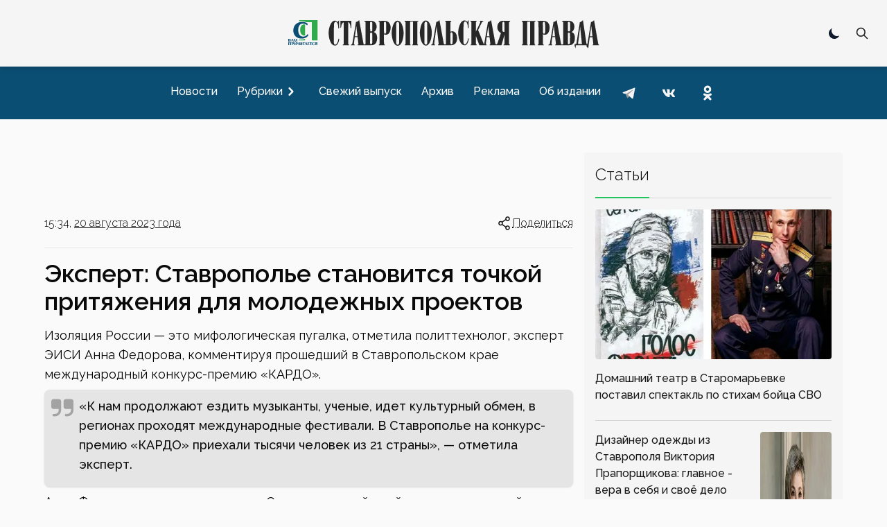

--- FILE ---
content_type: text/html; charset=utf-8
request_url: https://stapravda.ru/20230820/ekspert_stavropole_stanovitsya_tochkoy_prityazheniya_dlya_molode_205817.html
body_size: 23689
content:
<!DOCTYPE html><html lang="ru"><head><meta charSet="utf-8"/><meta name="viewport" content="width=device-width, initial-scale=1"/><link rel="preload" href="/_next/static/media/200388358b398524-s.p.woff2" as="font" crossorigin="" type="font/woff2"/><link rel="preload" as="image" href="https://counter.yadro.ru/logo?29.2"/><link rel="stylesheet" href="/_next/static/css/ecdca6fe2c4e309e.css" data-precedence="next"/><link rel="stylesheet" href="/_next/static/css/6ea5ef15ee277fad.css" data-precedence="next"/><link rel="preload" href="/_next/static/chunks/webpack-4b4a9d4ecf79747c.js" as="script" fetchPriority="low"/><script src="/_next/static/chunks/fd9d1056-acd2ae89f2eb9d95.js" async=""></script><script src="/_next/static/chunks/864-eabe7c8d250b7cf5.js" async=""></script><script src="/_next/static/chunks/main-app-ecf32b3713b43333.js" async=""></script><link rel="preload" href="https://www.googletagmanager.com/gtag/js?id=G-Q8HL8C14J8" as="script"/><link rel="preload" href="https://yandex.ru/ads/system/context.js" as="script"/><title>Эксперт: Ставрополье становится точкой притяжения для молодежных проектов | Ставропольская правда</title><meta name="description" content=" Изоляция России — это мифологическая пугалка, отметила политтехнолог, эксперт ЭИСИ Анна Федорова, комментируя прошедший в Ставропольском крае международный конкурс-премию «КАРДО». «К нам продолжают ездить музыканты, ученые, идет культурный обмен, в регионах проходят международные фестивали."/><meta property="og:title" content="Эксперт: Ставрополье становится точкой притяжения для молодежных проектов"/><meta property="og:description" content=" Изоляция России — это мифологическая пугалка, отметила политтехнолог, эксперт ЭИСИ Анна Федорова, комментируя прошедший в Ставропольском крае международный конкурс-премию «КАРДО». «К нам продолжают ездить музыканты, ученые, идет культурный обмен, в регионах проходят международные фестивали."/><meta property="og:url" content="https://stapravda.ru/20230820/ekspert_stavropole_stanovitsya_tochkoy_prityazheniya_dlya_molode_205817.html"/><meta property="og:site_name" content="Ставропольская правда"/><meta property="og:image" content="https://s3.stapravda.ru/!/a75/p181003-1692366637-o.jpeg"/><meta property="og:type" content="article"/><meta name="twitter:card" content="summary_large_image"/><meta name="twitter:title" content="Эксперт: Ставрополье становится точкой притяжения для молодежных проектов"/><meta name="twitter:description" content=" Изоляция России — это мифологическая пугалка, отметила политтехнолог, эксперт ЭИСИ Анна Федорова, комментируя прошедший в Ставропольском крае международный конкурс-премию «КАРДО». «К нам продолжают ездить музыканты, ученые, идет культурный обмен, в регионах проходят международные фестивали."/><meta name="twitter:image" content="https://s3.stapravda.ru/!/a75/p181003-1692366637-o.jpeg"/><meta name="next-size-adjust"/><link rel="apple-touch-icon" sizes="180x180" href="https://stapravda.ru/apple-touch-icon.png"/><link rel="icon" type="image/png" sizes="32x32" href="https://stapravda.ru/favicon-32x32.png"/><link rel="icon" type="image/png" sizes="16x16" href="https://stapravda.ru/favicon-16x16.png"/><link rel="icon" type="image/svg+xml" href="https://stapravda.ru/favicon.svg"/><link rel="icon" type="image/x-icon" sizes="16x16" href="https://stapravda.ru/favicon.ico"/><script src="/_next/static/chunks/polyfills-c67a75d1b6f99dc8.js" noModule=""></script></head><body class="bg-neutral-50 dark:bg-neutral-800 flex min-h-screen flex-col justify-between __className_119d3f"><div></div><script>!function(){try{var d=document.documentElement,c=d.classList;c.remove('light','dark');var e=localStorage.getItem('theme');if('system'===e||(!e&&true)){var t='(prefers-color-scheme: dark)',m=window.matchMedia(t);if(m.media!==t||m.matches){d.style.colorScheme = 'dark';c.add('dark')}else{d.style.colorScheme = 'light';c.add('light')}}else if(e){c.add(e|| '')}if(e==='light'||e==='dark')d.style.colorScheme=e}catch(e){}}()</script><nav><div id="nav-logo" class="flex h-24 fixed transition-[height] top-0 left-0 right-0 z-10 md:z-50 bg-neutral-100/[.95] dark:bg-neutral-800/[.90] backdrop-blur-md md:border-neutral-200 dark:md:border-neutral-600 mx-auto flex flex-wrap items-center justify-between px-2 py-2.5 sm:px-4 drop-shadow-md"><a class="flex-1 md:order-2 flex justify-start md:justify-center" href="/"><img id="logo" alt="Ставропольская правда" loading="lazy" width="500" height="50" decoding="async" data-nimg="1" class="transition-[height] dark:hidden w-fit h-6 xs:h-8 sm:h-12 md:max-h-16" style="color:transparent" src="/logo.svg"/><img id="logo-dark" alt="Ставропольская правда" loading="lazy" width="500" height="50" decoding="async" data-nimg="1" class="transition-[height] hidden dark:block w-fit h-6 xs:h-8 sm:h-12 md:max-h-16" style="color:transparent" src="/logo-dark.svg"/></a><div class="flex-none md:order-1 w-0 md:w-28"></div><div class="flex-none md:order-3 md:w-28 flex justify-end relative"><div class="hidden md:block"><div role="status" class="p-2.5 max-w-sm rounded animate-pulse grid content-center"><div class="bg-neutral-200 rounded-full dark:bg-neutral-700 w-5 h-5"></div></div></div><div class=" hidden fixed top-3.5 left-3.5 bottom-3.5 right-3.5 bg-neutral-100 dark:bg-neutral-800 z-40"><form class="h-full" action="/search" method="get"><div class="flex self-stretch h-full relative"><input type="text" id="search-input" class="self-center p-2.5 bg-neutral-200 w-full text-sm text-neutral-900 focus:ring-2 focus:bg-neutral-100 dark:bg-neutral-700 focus:ring-green-600 focus:border-green-600 dark:focus:border-green-600 rounded-md border-1 dark:border-neutral-600 dark:text-white placeholder:opacity-0 placeholder:md:opacity-100 placeholder:md:text-neutral-500 placeholder:dark:md:text-neutral-500" placeholder="Поиск" name="q"/><button type="submit" class="self-center absolute right-0 p-2.5 z-60 text-sm font-medium text-neutral-800 dark:text-white rounded-md hover:bg-green-600 focus:ring-4 focus:outline-none focus:ring-green-300 dark:hover:bg-green-600 dark:focus:ring-green-800 " aria-label="Поиск по сайту"><svg aria-hidden="true" class="w-5 h-5" fill="none" stroke="currentColor" viewBox="0 0 24 24" xmlns="http://www.w3.org/2000/svg"><path stroke-linecap="round" stroke-linejoin="round" stroke-width="2" d="M21 21l-6-6m2-5a7 7 0 11-14 0 7 7 0 0114 0z"></path></svg></button></div></form></div><button type="button" class=" p-2.5 z-30 text-sm font-medium text-neutral-800 dark:text-white rounded-md hover:bg-green-600 hover:text-white focus:ring-4 focus:outline-none focus:ring-transparent dark:hover:bg-green-600 dark:focus:ring-transparent "><svg aria-hidden="true" class="w-5 h-5" fill="none" stroke="currentColor" viewBox="0 0 24 24" xmlns="http://www.w3.org/2000/svg"><path stroke-linecap="round" stroke-linejoin="round" stroke-width="2" d="M21 21l-6-6m2-5a7 7 0 11-14 0 7 7 0 0114 0z"></path></svg></button><button class="grid content-center md:hidden w-9 " aria-label="Меню"><svg class="w-9 h-9 stroke-slate-900 dark:stroke-slate-100 stroke-6 pointer-events-none" viewBox="0 0 100 100"><path class="mobile-menu-toggler-line mobile-menu-toggler-line1" d="M 20,29.000046 H 80.000231 C 80.000231,29.000046 94.498839,28.817352 94.532987,66.711331 94.543142,77.980673 90.966081,81.670246 85.259173,81.668997 79.552261,81.667751 75.000211,74.999942 75.000211,74.999942 L 25.000021,25.000058"></path><path class="mobile-menu-toggler-line mobile-menu-toggler-line2" d="M 20,50 H 80"></path><path class="mobile-menu-toggler-line mobile-menu-toggler-line3" d="M 20,70.999954 H 80.000231 C 80.000231,70.999954 94.498839,71.182648 94.532987,33.288669 94.543142,22.019327 90.966081,18.329754 85.259173,18.331003 79.552261,18.332249 75.000211,25.000058 75.000211,25.000058 L 25.000021,74.999942"></path></svg></button></div></div><div id="drawer-navigation" class="fixed top-0 left-0 z-40 h-screen p-4 overflow-y-auto transition-transform w-80 bg-neutral-200 dark:bg-neutral-700 touch-pan-x -translate-x-full md:transform-none md:relative md:h-auto md:overflow-visible md:w-auto md:mt-24 md:z-auto md:p-0 md:flex md:justify-center md:bg-[#0b4e73] md:text-neutral-900" aria-labelledby="drawer-navigation-label" aria-modal="true" role="dialog"><h5 id="drawer-navigation-label" class="text-base font-semibold text-gray-500 uppercase dark:text-gray-400 md:hidden">Меню</h5><div class="text-gray-400 bg-transparent hover:bg-gray-200 hover:text-gray-900 rounded-lg text-sm absolute top-0 right-16 inline-flex items-center dark:hover:bg-gray-600 dark:hover:text-white md:hidden mt-2.5"><div role="status" class="p-2.5 max-w-sm rounded animate-pulse grid content-center"><div class="bg-neutral-200 rounded-full dark:bg-neutral-700 w-5 h-5"></div></div></div><button type="button" data-drawer-hide="drawer-navigation" aria-controls="drawer-navigation" class="text-gray-400 bg-transparent hover:bg-gray-200 hover:text-gray-900 rounded-lg text-sm absolute top-0 right-2.5 inline-flex items-center dark:hover:bg-gray-600 dark:hover:text-white md:hidden p-2.5 mt-2.5"><svg aria-hidden="true" class="w-5 h-5" fill="currentColor" viewBox="0 0 20 20" xmlns="http://www.w3.org/2000/svg"><path fill-rule="evenodd" d="M4.293 4.293a1 1 0 011.414 0L10 8.586l4.293-4.293a1 1 0 111.414 1.414L11.414 10l4.293 4.293a1 1 0 01-1.414 1.414L10 11.414l-4.293 4.293a1 1 0 01-1.414-1.414L8.586 10 4.293 5.707a1 1 0 010-1.414z" clip-rule="evenodd"></path></svg><span class="sr-only">Закрыть меню</span></button><div class="py-4 overflow-y-auto md:overflow-auto"><ul class="space-y-2 font-medium md:flex md:space-y-0 md:space-x-3"><li><a class="flex items-center p-2 rounded-lg hover:bg-black/10 hover:md:bg-white/10 dark:hover:bg-white/10  text-neutral-900 md:text-white dark:text-white" href="/news"><span class="flex-1 whitespace-nowrap">Новости</span></a></li><li><button type="button" class="flex items-center w-full p-2 text-base text-neutral-900 md:text-white rounded-lg group dark:text-white hover:bg-black/10 hover:md:bg-white/10 dark:hover:bg-white/10" aria-controls="dropdown-example" data-collapse-toggle="dropdown-example" aria-expanded="false"><span class="flex-1 text-left whitespace-nowrap">Рубрики</span><svg class="w-6 h-6 -rotate-90" fill="currentColor" viewBox="0 0 20 20" xmlns="http://www.w3.org/2000/svg"><path fill-rule="evenodd" d="M5.293 7.293a1 1 0 011.414 0L10 10.586l3.293-3.293a1 1 0 111.414 1.414l-4 4a1 1 0 01-1.414 0l-4-4a1 1 0 010-1.414z" clip-rule="evenodd"></path></svg></button><ul class="space-y-2 md:shadow md:shadow-neutral-900/50 md:dark:shadow-neutral-100/50 hidden md:absolute md:z-40 rounded bg-neutral-300 dark:bg-neutral-600"><li><div class="relative"><div class="flex items-center relative"><a class="items-center w- w-full py-2 px-3 text-neutral-900 transition duration-75 rounded dark:text-white hover:bg-black/10 dark:hover:bg-white/10 whitespace-nowrap" href="/politics">Политика</a><svg class="h-6 cursor-pointer w-14 fill-neutral-900 dark:fill-neutral-100 -rotate-90" viewBox="0 0 20 20" xmlns="http://www.w3.org/2000/svg"><path fill-rule="evenodd" d="M5.293 7.293a1 1 0 011.414 0L10 10.586l3.293-3.293a1 1 0 111.414 1.414l-4 4a1 1 0 01-1.414 0l-4-4a1 1 0 010-1.414z" clip-rule="evenodd"></path></svg></div><ul class="space-y-2 ml-4 md:shadow md:shadow-neutral-900/50 md:dark:shadow-neutral-100/50 hidden md:absolute md:z-40 md:top-0 md:left-full md:ml-0 rounded bg-neutral-300 dark:bg-neutral-600"><li><a class="flex items-center w-full py-2 px-3 text-neutral-900 transition duration-75 rounded dark:text-white hover:bg-black/10 dark:hover:bg-white/10 whitespace-nowrap" href="/gubernator">Губернатор СК</a></li><li><a class="flex items-center w-full py-2 px-3 text-neutral-900 transition duration-75 rounded dark:text-white hover:bg-black/10 dark:hover:bg-white/10 whitespace-nowrap" href="/government">Правительство СК</a></li><li><a class="flex items-center w-full py-2 px-3 text-neutral-900 transition duration-75 rounded dark:text-white hover:bg-black/10 dark:hover:bg-white/10 whitespace-nowrap" href="/elections">Выборы</a></li></ul></div></li><li><div class="relative"><div class="flex items-center relative"><a class="items-center w- w-full py-2 px-3 text-neutral-900 transition duration-75 rounded dark:text-white hover:bg-black/10 dark:hover:bg-white/10 whitespace-nowrap" href="/economy">Экономика</a><svg class="h-6 cursor-pointer w-14 fill-neutral-900 dark:fill-neutral-100 -rotate-90" viewBox="0 0 20 20" xmlns="http://www.w3.org/2000/svg"><path fill-rule="evenodd" d="M5.293 7.293a1 1 0 011.414 0L10 10.586l3.293-3.293a1 1 0 111.414 1.414l-4 4a1 1 0 01-1.414 0l-4-4a1 1 0 010-1.414z" clip-rule="evenodd"></path></svg></div><ul class="space-y-2 ml-4 md:shadow md:shadow-neutral-900/50 md:dark:shadow-neutral-100/50 hidden md:absolute md:z-40 md:top-0 md:left-full md:ml-0 rounded bg-neutral-300 dark:bg-neutral-600"><li><a class="flex items-center w-full py-2 px-3 text-neutral-900 transition duration-75 rounded dark:text-white hover:bg-black/10 dark:hover:bg-white/10 whitespace-nowrap" href="/agriculture">Сельское хозяйство</a></li><li><a class="flex items-center w-full py-2 px-3 text-neutral-900 transition duration-75 rounded dark:text-white hover:bg-black/10 dark:hover:bg-white/10 whitespace-nowrap" href="/communhoz">ЖКХ</a></li></ul></div></li><li><div class="relative"><div class="flex items-center relative"><a class="items-center w- w-full py-2 px-3 text-neutral-900 transition duration-75 rounded dark:text-white hover:bg-black/10 dark:hover:bg-white/10 whitespace-nowrap" href="/society">Общество</a><svg class="h-6 cursor-pointer w-14 fill-neutral-900 dark:fill-neutral-100 -rotate-90" viewBox="0 0 20 20" xmlns="http://www.w3.org/2000/svg"><path fill-rule="evenodd" d="M5.293 7.293a1 1 0 011.414 0L10 10.586l3.293-3.293a1 1 0 111.414 1.414l-4 4a1 1 0 01-1.414 0l-4-4a1 1 0 010-1.414z" clip-rule="evenodd"></path></svg></div><ul class="space-y-2 ml-4 md:shadow md:shadow-neutral-900/50 md:dark:shadow-neutral-100/50 hidden md:absolute md:z-40 md:top-0 md:left-full md:ml-0 rounded bg-neutral-300 dark:bg-neutral-600"><li><a class="flex items-center w-full py-2 px-3 text-neutral-900 transition duration-75 rounded dark:text-white hover:bg-black/10 dark:hover:bg-white/10 whitespace-nowrap" href="/autoworld">Автомир</a></li><li><a class="flex items-center w-full py-2 px-3 text-neutral-900 transition duration-75 rounded dark:text-white hover:bg-black/10 dark:hover:bg-white/10 whitespace-nowrap" href="/army">Армия</a></li><li><a class="flex items-center w-full py-2 px-3 text-neutral-900 transition duration-75 rounded dark:text-white hover:bg-black/10 dark:hover:bg-white/10 whitespace-nowrap" href="/religions">Религия</a></li><li><a class="flex items-center w-full py-2 px-3 text-neutral-900 transition duration-75 rounded dark:text-white hover:bg-black/10 dark:hover:bg-white/10 whitespace-nowrap" href="/health">Здоровье</a></li><li><a class="flex items-center w-full py-2 px-3 text-neutral-900 transition duration-75 rounded dark:text-white hover:bg-black/10 dark:hover:bg-white/10 whitespace-nowrap" href="/ecology">Экология</a></li></ul></div></li><li><div class="relative"><div class="flex items-center relative"><a class="items-center w- w-full py-2 px-3 text-neutral-900 transition duration-75 rounded dark:text-white hover:bg-black/10 dark:hover:bg-white/10 whitespace-nowrap" href="/culture">Культура</a><svg class="h-6 cursor-pointer w-14 fill-neutral-900 dark:fill-neutral-100 -rotate-90" viewBox="0 0 20 20" xmlns="http://www.w3.org/2000/svg"><path fill-rule="evenodd" d="M5.293 7.293a1 1 0 011.414 0L10 10.586l3.293-3.293a1 1 0 111.414 1.414l-4 4a1 1 0 01-1.414 0l-4-4a1 1 0 010-1.414z" clip-rule="evenodd"></path></svg></div><ul class="space-y-2 ml-4 md:shadow md:shadow-neutral-900/50 md:dark:shadow-neutral-100/50 hidden md:absolute md:z-40 md:top-0 md:left-full md:ml-0 rounded bg-neutral-300 dark:bg-neutral-600"><li><a class="flex items-center w-full py-2 px-3 text-neutral-900 transition duration-75 rounded dark:text-white hover:bg-black/10 dark:hover:bg-white/10 whitespace-nowrap" href="/library">Библиотеки</a></li><li><a class="flex items-center w-full py-2 px-3 text-neutral-900 transition duration-75 rounded dark:text-white hover:bg-black/10 dark:hover:bg-white/10 whitespace-nowrap" href="/cinema">Кино</a></li><li><a class="flex items-center w-full py-2 px-3 text-neutral-900 transition duration-75 rounded dark:text-white hover:bg-black/10 dark:hover:bg-white/10 whitespace-nowrap" href="/museum">Музеи</a></li><li><a class="flex items-center w-full py-2 px-3 text-neutral-900 transition duration-75 rounded dark:text-white hover:bg-black/10 dark:hover:bg-white/10 whitespace-nowrap" href="/teatre">Театр</a></li><li><a class="flex items-center w-full py-2 px-3 text-neutral-900 transition duration-75 rounded dark:text-white hover:bg-black/10 dark:hover:bg-white/10 whitespace-nowrap" href="/circus">Цирк</a></li></ul></div></li><li><div class="relative"><div class="flex items-center relative"><a class="items-center w- w-full py-2 px-3 text-neutral-900 transition duration-75 rounded dark:text-white hover:bg-black/10 dark:hover:bg-white/10 whitespace-nowrap" href="/sport">Спорт</a><svg class="h-6 cursor-pointer w-14 fill-neutral-900 dark:fill-neutral-100 -rotate-90" viewBox="0 0 20 20" xmlns="http://www.w3.org/2000/svg"><path fill-rule="evenodd" d="M5.293 7.293a1 1 0 011.414 0L10 10.586l3.293-3.293a1 1 0 111.414 1.414l-4 4a1 1 0 01-1.414 0l-4-4a1 1 0 010-1.414z" clip-rule="evenodd"></path></svg></div><ul class="space-y-2 ml-4 md:shadow md:shadow-neutral-900/50 md:dark:shadow-neutral-100/50 hidden md:absolute md:z-40 md:top-0 md:left-full md:ml-0 rounded bg-neutral-300 dark:bg-neutral-600"><li><a class="flex items-center w-full py-2 px-3 text-neutral-900 transition duration-75 rounded dark:text-white hover:bg-black/10 dark:hover:bg-white/10 whitespace-nowrap" href="/autosport">Автоспорт</a></li><li><a class="flex items-center w-full py-2 px-3 text-neutral-900 transition duration-75 rounded dark:text-white hover:bg-black/10 dark:hover:bg-white/10 whitespace-nowrap" href="/basketbol">Баскетбол</a></li><li><a class="flex items-center w-full py-2 px-3 text-neutral-900 transition duration-75 rounded dark:text-white hover:bg-black/10 dark:hover:bg-white/10 whitespace-nowrap" href="/voleyball">Волейбол</a></li><li><a class="flex items-center w-full py-2 px-3 text-neutral-900 transition duration-75 rounded dark:text-white hover:bg-black/10 dark:hover:bg-white/10 whitespace-nowrap" href="/handbal">Гандбол</a></li><li><a class="flex items-center w-full py-2 px-3 text-neutral-900 transition duration-75 rounded dark:text-white hover:bg-black/10 dark:hover:bg-white/10 whitespace-nowrap" href="/track_and_field_athletics">Легкая атлетика</a></li><li><a class="flex items-center w-full py-2 px-3 text-neutral-900 transition duration-75 rounded dark:text-white hover:bg-black/10 dark:hover:bg-white/10 whitespace-nowrap" href="/futbol">Футбол</a></li></ul></div></li><li><div class="relative"><div class="flex items-center relative"><a class="items-center w- w-full py-2 px-3 text-neutral-900 transition duration-75 rounded dark:text-white hover:bg-black/10 dark:hover:bg-white/10 whitespace-nowrap" href="/science">Наука</a></div></div></li><li><div class="relative"><div class="flex items-center relative"><a class="items-center w- w-full py-2 px-3 text-neutral-900 transition duration-75 rounded dark:text-white hover:bg-black/10 dark:hover:bg-white/10 whitespace-nowrap" href="/education">Образование</a></div></div></li><li><div class="relative"><div class="flex items-center relative"><a class="items-center w- w-full py-2 px-3 text-neutral-900 transition duration-75 rounded dark:text-white hover:bg-black/10 dark:hover:bg-white/10 whitespace-nowrap" href="/law">Закон</a></div></div></li><li><div class="relative"><div class="flex items-center relative"><a class="items-center w- w-full py-2 px-3 text-neutral-900 transition duration-75 rounded dark:text-white hover:bg-black/10 dark:hover:bg-white/10 whitespace-nowrap" href="/event">Происшествия</a></div></div></li></ul></li><li><a class="flex items-center p-2 rounded-lg hover:bg-black/10 hover:md:bg-white/10 dark:hover:bg-white/10  text-neutral-900 md:text-white dark:text-white" href="/current"><span class="flex-1 whitespace-nowrap">Свежий выпуск</span></a></li><li><a class="flex items-center p-2 rounded-lg hover:bg-black/10 hover:md:bg-white/10 dark:hover:bg-white/10  text-neutral-900 md:text-white dark:text-white" href="/archive"><span class="flex-1 whitespace-nowrap">Архив</span></a></li><li><a class="flex items-center p-2 rounded-lg hover:bg-black/10 hover:md:bg-white/10 dark:hover:bg-white/10  text-neutral-900 md:text-white dark:text-white" href="/advertising"><span class="flex-1 whitespace-nowrap">Реклама</span></a></li><li><a class="flex items-center p-2 rounded-lg hover:bg-black/10 hover:md:bg-white/10 dark:hover:bg-white/10  text-neutral-900 md:text-white dark:text-white" href="/about"><span class="flex-1 whitespace-nowrap">Об издании</span></a></li><li class="inline-block"><a href="https://t.me/sta_pravda"><svg xmlns="http://www.w3.org/2000/svg" viewBox="0 0 48 48" class="m-1 h-9 fill-transparent hover:fill-black/10 md:hover:fill-white/10 dark:hover:fill-white/10"><path d="M24 4A20 20 0 1 0 24 44A20 20 0 1 0 24 4Z"></path><path class="fill-neutral-700 md:fill-neutral-100 dark:fill-neutral-100" d="M33.95,15l-3.746,19.126c0,0-0.161,0.874-1.245,0.874c-0.576,0-0.873-0.274-0.873-0.274l-8.114-6.733 l-3.97-2.001l-5.095-1.355c0,0-0.907-0.262-0.907-1.012c0-0.625,0.933-0.923,0.933-0.923l21.316-8.468 c-0.001-0.001,0.651-0.235,1.126-0.234C33.667,14,34,14.125,34,14.5C34,14.75,33.95,15,33.95,15z"></path><path class="fill-neutral-500 md:fill-neutral-400 dark:fill-neutral-400" d="M23,30.505l-3.426,3.374c0,0-0.149,0.115-0.348,0.12c-0.069,0.002-0.143-0.009-0.219-0.043 l0.964-5.965L23,30.505z"></path><path class="fill-neutral-500 md:fill-neutral-400 dark:fill-neutral-400" d="M29.897,18.196c-0.169-0.22-0.481-0.26-0.701-0.093L16,26c0,0,2.106,5.892,2.427,6.912 c0.322,1.021,0.58,1.045,0.58,1.045l0.964-5.965l9.832-9.096C30.023,18.729,30.064,18.416,29.897,18.196z"></path></svg></a></li><li class="inline-block"><a href="https://vk.com/stapravda"><svg xmlns="http://www.w3.org/2000/svg" viewBox="0 0 48 48" class="m-1 h-9 fill-transparent hover:fill-black/10 md:hover:fill-white/10 dark:hover:fill-white/10"><path d="M24 4A20 20 0 1 0 24 44A20 20 0 1 0 24 4Z"></path><path class="fill-neutral-700 md:fill-neutral-100 dark:fill-neutral-100" d="M35.937,18.041c0.046-0.151,0.068-0.291,0.062-0.416C35.984,17.263,35.735,17,35.149,17h-2.618 c-0.661,0-0.966,0.4-1.144,0.801c0,0-1.632,3.359-3.513,5.574c-0.61,0.641-0.92,0.625-1.25,0.625C26.447,24,26,23.786,26,23.199 v-5.185C26,17.32,25.827,17,25.268,17h-4.649C20.212,17,20,17.32,20,17.641c0,0.667,0.898,0.827,1,2.696v3.623 C21,24.84,20.847,25,20.517,25c-0.89,0-2.642-3-3.815-6.932C16.448,17.294,16.194,17,15.533,17h-2.643 C12.127,17,12,17.374,12,17.774c0,0.721,0.6,4.619,3.875,9.101C18.25,30.125,21.379,32,24.149,32c1.678,0,1.85-0.427,1.85-1.094 v-2.972C26,27.133,26.183,27,26.717,27c0.381,0,1.158,0.25,2.658,2c1.73,2.018,2.044,3,3.036,3h2.618 c0.608,0,0.957-0.255,0.971-0.75c0.003-0.126-0.015-0.267-0.056-0.424c-0.194-0.576-1.084-1.984-2.194-3.326 c-0.615-0.743-1.222-1.479-1.501-1.879C32.062,25.36,31.991,25.176,32,25c0.009-0.185,0.105-0.361,0.249-0.607 C32.223,24.393,35.607,19.642,35.937,18.041z"></path></svg></a></li><li class="inline-block"><a href="https://ok.ru/stapravda"><svg xmlns="http://www.w3.org/2000/svg" viewBox="0 0 48 48" class="m-1 h-9 fill-transparent hover:fill-black/10 md:hover:fill-white/10 dark:hover:fill-white/10"><path d="M24 4A20 20 0 1 0 24 44A20 20 0 1 0 24 4Z"></path><path class="fill-neutral-700 md:fill-neutral-100 dark:fill-neutral-100" d="M26.9,30.4c1.5-0.3,2.9-0.9,4.1-1.7c1-0.6,1.3-1.9,0.7-2.9c-0.6-1-1.9-1.3-2.9-0.7c-2.9,1.8-6.7,1.8-9.6,0c-1-0.6-2.3-0.3-2.9,0.7c-0.6,1-0.3,2.3,0.7,2.9c1.3,0.8,2.7,1.4,4.1,1.7l-4,4c-0.8,0.8-0.8,2.1,0,3c0.4,0.4,0.9,0.6,1.5,0.6c0.5,0,1.1-0.2,1.5-0.6l3.9-3.9l3.9,3.9c0.8,0.8,2.1,0.8,3,0c0.8-0.8,0.8-2.1,0-3C30.9,34.4,26.9,30.4,26.9,30.4z M24,10c-3.9,0-7,3.1-7,7c0,3.9,3.1,7,7,7c3.9,0,7-3.1,7-7C31,13.1,27.9,10,24,10z M24,20c-1.7,0-3-1.3-3-3c0-1.7,1.3-3,3-3c1.7,0,3,1.3,3,3C27,18.7,25.7,20,24,20z"></path></svg></a></li></ul></div></div></nav><div class="relative md:container mx-auto lg:max-w-6xl px-3 md:px-0 mt-28 md:mt-4"></div><main class="md:container md:mx-auto lg:max-w-6xl md:mt-auto grid grid-cols-1 md:grid-cols-6 gap-4 px-4 md:px-0"><div class="col-span-1 md:col-span-4"><div id="l-haGGVgsadftGEe35Rj6" class=" mt-4 h-[5.625rem]"></div><div class="flex justify-between mt-4 font-light"><div>15:34, <a class="underline hover:no-underline underline-offset-4" href="/20230820">20 августа 2023 года</a></div><div><button id="headlessui-menu-button-:R1icmmmcqla:" type="button" aria-haspopup="menu" aria-expanded="false" data-headlessui-state=""><div class="flex cursor-pointer"><svg class="h-6 stroke-neutral-900 dark:stroke-neutral-100" viewBox="0 0 24 24" fill="none" xmlns="http://www.w3.org/2000/svg"><path d="M9 12C9 13.3807 7.88071 14.5 6.5 14.5C5.11929 14.5 4 13.3807 4 12C4 10.6193 5.11929 9.5 6.5 9.5C7.88071 9.5 9 10.6193 9 12Z" stroke-width="1.5"></path><path d="M14 6.5L9 10" stroke-width="1.5" stroke-linecap="round"></path><path d="M14 17.5L9 14" stroke-width="1.5" stroke-linecap="round"></path><path d="M19 18.5C19 19.8807 17.8807 21 16.5 21C15.1193 21 14 19.8807 14 18.5C14 17.1193 15.1193 16 16.5 16C17.8807 16 19 17.1193 19 18.5Z" stroke-width="1.5"></path><path d="M19 5.5C19 6.88071 17.8807 8 16.5 8C15.1193 8 14 6.88071 14 5.5C14 4.11929 15.1193 3 16.5 3C17.8807 3 19 4.11929 19 5.5Z" stroke-width="1.5"></path></svg><div class="underline underline-offset-4 hover:no-underline decoration-dotted">Поделиться</div></div></button></div></div><hr class="border-neutral-200 dark:border-neutral-700 my-4 w-full"/><h1 class="text-xl md:text-3xl lg:text-4xl font-semibold dark:text-white my-4 text-neutral-950">Эксперт: Ставрополье становится точкой притяжения для молодежных проектов</h1><div class="rounded-lg bg-neutral-200 dark:bg-neutral-700 mb-4"><div class="yarl__root yarl__relative" style="width:100%;max-width:800px;aspect-ratio:3 / 2;margin:0 auto"><div class="yarl__fullscreen yarl__fullsize"><div class="yarl__container yarl__flex_center" style="--yarl__controller_touch_action:pan-y;background-color:transparent" role="presentation" aria-live="polite" tabindex="-1"></div></div></div></div><p class="mb-2 text-[1.125rem] leading-7">
    Изоляция России — это мифологическая пугалка, отметила политтехнолог, эксперт ЭИСИ Анна Федорова, комментируя прошедший в Ставропольском крае международный конкурс-премию «КАРДО».
  </p><p></p><blockquote class="relative italic font-medium text-neutral-950 dark:text-white bg-neutral-200 dark:bg-neutral-700 rounded-lg p-2.5 shadow mb-2"><svg class="absolute left-2.5 top-2.5 w-8 h-8 text-neutral-400 dark:text-neutral-500 mb-4" aria-hidden="true" xmlns="http://www.w3.org/2000/svg" fill="currentColor" viewBox="0 0 18 14"><path d="M6 0H2a2 2 0 0 0-2 2v4a2 2 0 0 0 2 2h4v1a3 3 0 0 1-3 3H2a1 1 0 0 0 0 2h1a5.006 5.006 0 0 0 5-5V2a2 2 0 0 0-2-2Zm10 0h-4a2 2 0 0 0-2 2v4a2 2 0 0 0 2 2h4v1a3 3 0 0 1-3 3h-1a1 1 0 0 0 0 2h1a5.006 5.006 0 0 0 5-5V2a2 2 0 0 0-2-2Z"></path></svg><div class="ml-10">
    <p class="mb-2 text-[1.125rem] leading-7">
      «К нам продолжают ездить музыканты, ученые, идет культурный обмен, в регионах проходят международные фестивали. В Ставрополье на конкурс-премию «КАРДО» приехали тысячи человек из 21 страны», —
      отметила эксперт.
    </p>
  </div></blockquote><p></p><p class="mb-2 text-[1.125rem] leading-7">
    Анна Федорова сделала вывод, что Ставропольский край становится точкой притяжения для молодежных проектов. В этом большая заслуга губернатора Ставрополья Владимира Владимирова.
  </p><p></p><blockquote class="relative italic font-medium text-neutral-950 dark:text-white bg-neutral-200 dark:bg-neutral-700 rounded-lg p-2.5 shadow mb-2"><svg class="absolute left-2.5 top-2.5 w-8 h-8 text-neutral-400 dark:text-neutral-500 mb-4" aria-hidden="true" xmlns="http://www.w3.org/2000/svg" fill="currentColor" viewBox="0 0 18 14"><path d="M6 0H2a2 2 0 0 0-2 2v4a2 2 0 0 0 2 2h4v1a3 3 0 0 1-3 3H2a1 1 0 0 0 0 2h1a5.006 5.006 0 0 0 5-5V2a2 2 0 0 0-2-2Zm10 0h-4a2 2 0 0 0-2 2v4a2 2 0 0 0 2 2h4v1a3 3 0 0 1-3 3h-1a1 1 0 0 0 0 2h1a5.006 5.006 0 0 0 5-5V2a2 2 0 0 0-2-2Z"></path></svg><div class="ml-10">
    <p class="mb-2 text-[1.125rem] leading-7">
      «Треку молодежной политики сейчас уделяется особое внимание. А принимать у себя международное молодежное событие — дело вдвойне ответственное. Это же та самая «мягкая сила», о которой мы
      говорим столько лет. Вполне себе участие в международной политике — причем через стопроцентный позитив, музыку и улыбки, чего так не хватает в наше время», — заключила Анна Федорова.
    </p>
  </div></blockquote><div class="mb-4"><a class="bg-neutral-100 text-neutral-800 text-xs font-medium inline-flex items-center px-2.5 py-0.5 rounded mr-2 dark:bg-neutral-700 dark:text-neutral-400 border border-neutral-500 hover:border-green-800 hover:bg-green-600 hover:text-neutral-50 hover:dark:border-green-600 hover:dark:bg-green-700 hover:dark:text-neutral-50" href="/politics">Политика</a><a class="bg-neutral-100 text-neutral-800 text-xs font-medium inline-flex items-center px-2.5 py-0.5 rounded mr-2 dark:bg-neutral-700 dark:text-neutral-400 border border-neutral-500 hover:border-green-800 hover:bg-green-600 hover:text-neutral-50 hover:dark:border-green-600 hover:dark:bg-green-700 hover:dark:text-neutral-50" href="/stavropolski_krai">Ставропольский край</a><a class="bg-neutral-100 text-neutral-800 text-xs font-medium inline-flex items-center px-2.5 py-0.5 rounded mr-2 dark:bg-neutral-700 dark:text-neutral-400 border border-neutral-500 hover:border-green-800 hover:bg-green-600 hover:text-neutral-50 hover:dark:border-green-600 hover:dark:bg-green-700 hover:dark:text-neutral-50" href="/society">Общество</a></div><hr class="my-3 border-neutral-200 dark:border-neutral-700 lg:my-4"/></div><div class="col-span-1 md:col-span-2 relative mt-4"><div id="CQ54fFg2FfhUT3pFMdVtk" class=" mb-4"></div><div class="md:sticky md:top-20"><div class="rounded bg-neutral-100 dark:bg-neutral-700 px-4"><!--$--><div class="flex select-none pt-4"><div class="pb-4 border-b-green-500 border-b-2 font-light text-2xl">Статьи</div><div class="flex-1 border-b-neutral-300 dark:border-b-neutral-600 border-b"></div></div><div class="grid divide-y divide-solid divide-neutral-300 dark:divide-neutral-600 mt-4"><a class="group" href="/20260116/domashniy_teatr_v_staromarevke_postavil_spektakl_po_stiham_boyts_241056.html"><div class="justify-self-end flex grid"><img alt="Домашний театр в Старомарьевке поставил спектакль по стихам бойца СВО" loading="lazy" width="373" height="210" decoding="async" data-nimg="1" class="aspect-[16/9] h-fit rounded group-hover:brightness-110 transition-all" style="color:transparent" srcSet="/_next/image?url=https%3A%2F%2Fs3.stapravda.ru%2F!%2Fa9f%2Fp230383-1768490532-576x324.jpeg&amp;w=384&amp;q=75 1x, /_next/image?url=https%3A%2F%2Fs3.stapravda.ru%2F!%2Fa9f%2Fp230383-1768490532-576x324.jpeg&amp;w=750&amp;q=75 2x" src="/_next/image?url=https%3A%2F%2Fs3.stapravda.ru%2F!%2Fa9f%2Fp230383-1768490532-576x324.jpeg&amp;w=750&amp;q=75"/></div><div class="col-span-2 flex flex-col justify-between leading-normal py-4"><h5 class="mb-2 font-medium text-neutral-900 dark:text-white">Домашний театр в Старомарьевке поставил спектакль по стихам бойца СВО</h5></div></a><a class="grid grid-cols-3 gap-4 justify-items-stretch flex-row group" href="/20260116/dizayner_odezhdy_iz_stavropolya_viktoriya_praporschikova_glavnoe_241055.html"><div class="col-span-2 flex flex-col justify-between leading-normal py-4"><h5 class="mb-2 font-medium text-neutral-900 dark:text-white">Дизайнер одежды из Ставрополя Виктория Прапорщикова: главное - вера в себя и своё дело</h5></div><div class="justify-self-end flex grid py-4"><img alt="Дизайнер одежды из Ставрополя Виктория Прапорщикова: главное - вера в себя и своё дело" loading="lazy" width="373" height="210" decoding="async" data-nimg="1" class="aspect-[16/9] h-fit rounded group-hover:brightness-110 transition-all" style="color:transparent" srcSet="/_next/image?url=https%3A%2F%2Fs3.stapravda.ru%2F!%2Fc15%2Fp230381-1768489952-576x324.jpeg&amp;w=384&amp;q=75 1x, /_next/image?url=https%3A%2F%2Fs3.stapravda.ru%2F!%2Fc15%2Fp230381-1768489952-576x324.jpeg&amp;w=750&amp;q=75 2x" src="/_next/image?url=https%3A%2F%2Fs3.stapravda.ru%2F!%2Fc15%2Fp230381-1768489952-576x324.jpeg&amp;w=750&amp;q=75"/></div></a><a class="grid grid-cols-3 gap-4 justify-items-stretch flex-row group" href="/20260116/glavu_gazprom_transgaz_stavropol_nagradili_medalyu_stavropolskoy_241054.html"><div class="col-span-2 flex flex-col justify-between leading-normal py-4"><h5 class="mb-2 font-medium text-neutral-900 dark:text-white">Главу Газпром трансгаз Ставрополь наградили медалью Ставропольской епархии</h5></div><div class="justify-self-end flex grid py-4"><img alt="Главу Газпром трансгаз Ставрополь наградили медалью Ставропольской епархии" loading="lazy" width="373" height="210" decoding="async" data-nimg="1" class="aspect-[16/9] h-fit rounded group-hover:brightness-110 transition-all" style="color:transparent" srcSet="/_next/image?url=https%3A%2F%2Fs3.stapravda.ru%2F!%2F2b0%2Fp230379-1768488924-992x558.jpeg&amp;w=384&amp;q=75 1x, /_next/image?url=https%3A%2F%2Fs3.stapravda.ru%2F!%2F2b0%2Fp230379-1768488924-992x558.jpeg&amp;w=750&amp;q=75 2x" src="/_next/image?url=https%3A%2F%2Fs3.stapravda.ru%2F!%2F2b0%2Fp230379-1768488924-992x558.jpeg&amp;w=750&amp;q=75"/></div></a><a class="grid grid-cols-3 gap-4 justify-items-stretch flex-row group" href="/20260115/vladimir_vladimirov_my_vsegda_stoim_na_storone_lyudey_241050.html"><div class="col-span-2 flex flex-col justify-between leading-normal py-4"><h5 class="mb-2 font-medium text-neutral-900 dark:text-white">Владимир Владимиров: мы всегда стоим на стороне людей</h5></div><div class="justify-self-end flex grid py-4"><img alt="Владимир Владимиров: мы всегда стоим на стороне людей" loading="lazy" width="373" height="210" decoding="async" data-nimg="1" class="aspect-[16/9] h-fit rounded group-hover:brightness-110 transition-all" style="color:transparent" srcSet="/_next/image?url=https%3A%2F%2Fs3.stapravda.ru%2F!%2F19c%2Fp230326-1768346846-992x558.jpeg&amp;w=384&amp;q=75 1x, /_next/image?url=https%3A%2F%2Fs3.stapravda.ru%2F!%2F19c%2Fp230326-1768346846-992x558.jpeg&amp;w=750&amp;q=75 2x" src="/_next/image?url=https%3A%2F%2Fs3.stapravda.ru%2F!%2F19c%2Fp230326-1768346846-992x558.jpeg&amp;w=750&amp;q=75"/></div></a><a class="grid grid-cols-3 gap-4 justify-items-stretch flex-row group" href="/20251227/dom_gde_zhivut_vera_trud_i_muzyka_istoriya_semi_zhezherya_iz_sel_240635.html"><div class="col-span-2 flex flex-col justify-between leading-normal py-4"><h5 class="mb-2 font-medium text-neutral-900 dark:text-white">Дом, где живут вера, труд и музыка: история семьи Жежеря из села Дивного</h5></div><div class="justify-self-end flex grid py-4"><img alt="Дом, где живут вера, труд и музыка: история семьи Жежеря из села Дивного" loading="lazy" width="373" height="210" decoding="async" data-nimg="1" class="aspect-[16/9] h-fit rounded group-hover:brightness-110 transition-all" style="color:transparent" srcSet="/_next/image?url=https%3A%2F%2Fs3.stapravda.ru%2F!%2Fc83%2Fp230032-1766772583-992x558.jpeg&amp;w=384&amp;q=75 1x, /_next/image?url=https%3A%2F%2Fs3.stapravda.ru%2F!%2Fc83%2Fp230032-1766772583-992x558.jpeg&amp;w=750&amp;q=75 2x" src="/_next/image?url=https%3A%2F%2Fs3.stapravda.ru%2F!%2Fc83%2Fp230032-1766772583-992x558.jpeg&amp;w=750&amp;q=75"/></div></a></div><!--/$--></div></div></div></main><!--$--><div class="bg-neutral-100 dark:bg-neutral-700 pb-4 mt-4"><div><div class="react-horizontal-scrolling-menu--wrapper "><div class="react-horizontal-scrolling-menu--header"><div class="flex items-center"><div class="px-4 py-2.5 text-2xl font-light">Рекомендуем</div><div class="grow"></div><div class="hidden md:flex justify-end gap-4 px-4"><button disabled="" aria-label="Вперед/Назад" class="flex justify-center select-none p-2.5 cursor-default"><svg xmlns="http://www.w3.org/2000/svg" viewBox="0 0 50 50" class="h-6 fill-neutral-200 dark:fill-neutral-600"><path d="M 11.957031 13.988281 C 11.699219 14.003906 11.457031 14.117188 11.28125 14.308594 L 1.015625 25 L 11.28125 35.691406 C 11.527344 35.953125 11.894531 36.0625 12.242188 35.976563 C 12.589844 35.890625 12.867188 35.625 12.964844 35.28125 C 13.066406 34.933594 12.972656 34.5625 12.71875 34.308594 L 4.746094 26 L 48 26 C 48.359375 26.003906 48.695313 25.816406 48.878906 25.503906 C 49.058594 25.191406 49.058594 24.808594 48.878906 24.496094 C 48.695313 24.183594 48.359375 23.996094 48 24 L 4.746094 24 L 12.71875 15.691406 C 13.011719 15.398438 13.09375 14.957031 12.921875 14.582031 C 12.753906 14.203125 12.371094 13.96875 11.957031 13.988281 Z"></path></svg></button> <button aria-label="Вперед/Назад" class="flex justify-center select-none p-2.5 cursor-pointer"><svg xmlns="http://www.w3.org/2000/svg" viewBox="0 0 50 50" class="h-6 fill-neutral-900 dark:fill-neutral-100"><path d="M 38.035156 13.988281 C 37.628906 13.980469 37.257813 14.222656 37.09375 14.59375 C 36.933594 14.96875 37.015625 15.402344 37.300781 15.691406 L 45.277344 24 L 2.023438 24 C 1.664063 23.996094 1.328125 24.183594 1.148438 24.496094 C 0.964844 24.808594 0.964844 25.191406 1.148438 25.503906 C 1.328125 25.816406 1.664063 26.003906 2.023438 26 L 45.277344 26 L 37.300781 34.308594 C 36.917969 34.707031 36.933594 35.339844 37.332031 35.722656 C 37.730469 36.105469 38.363281 36.09375 38.746094 35.691406 L 49.011719 25 L 38.746094 14.308594 C 38.5625 14.109375 38.304688 13.996094 38.035156 13.988281 Z"></path></svg></button></div></div></div><div class="react-horizontal-scrolling-menu--inner-wrapper"><div class="react-horizontal-scrolling-menu--arrow-left"></div><div class="react-horizontal-scrolling-menu--scroll-container touch-pan-x no-scrollbar snap-x"><div class="react-horizontal-scrolling-menu--item " data-key="0" data-index="0"><div><div data-cy="0" role="div" tabindex="0" class="w-52 ml-4 select-none"><div class="max-w-sm rounded drag-none select-none relative"><a class="group drag-none relative" href="/20260117/novyy_dilerskiy_avtotsentr_otkroetsya_v_stavropole_241086.html"><img alt="Новый дилерский автоцентр откроется в Ставрополе" loading="lazy" width="373" height="210" decoding="async" data-nimg="1" class="rounded-t drag-none group-hover:brightness-110 transition-all" style="color:transparent" srcSet="/_next/image?url=https%3A%2F%2Fstatic.stapravda.ru%2F!%2Fbad%2Fp108868-1654007533-992x558.jpeg&amp;w=384&amp;q=75 1x, /_next/image?url=https%3A%2F%2Fstatic.stapravda.ru%2F!%2Fbad%2Fp108868-1654007533-992x558.jpeg&amp;w=750&amp;q=75 2x" src="/_next/image?url=https%3A%2F%2Fstatic.stapravda.ru%2F!%2Fbad%2Fp108868-1654007533-992x558.jpeg&amp;w=750&amp;q=75"/><div class="pt-4 drag-none"><div class="text-sm font-light pb-2 drag-none text-neutral-600 dark:text-neutral-300">08:00, 17 января</div><p class="mb-2 tracking-tight drag-none">Новый дилерский автоцентр откроется в Ставрополе</p></div></a></div></div></div></div><div class="react-horizontal-scrolling-menu--separator " data-key="0-separator" data-index="0.1"></div><div class="react-horizontal-scrolling-menu--item " data-key="1" data-index="1"><div><div data-cy="1" role="div" tabindex="0" class="w-52 ml-4 select-none"><div id="R-A-209463-27-1-205817" class=" max-w-sm rounded drag-none select-none relative"></div></div></div></div><div class="react-horizontal-scrolling-menu--separator " data-key="1-separator" data-index="1.1"></div><div class="react-horizontal-scrolling-menu--item " data-key="2" data-index="2"><div><div data-cy="2" role="div" tabindex="0" class="w-52 ml-4 select-none"><div class="max-w-sm rounded drag-none select-none relative"><a class="group drag-none relative" href="/20260116/essentuki_podtverdili_vysokiy_reyting_kruglogodichnogo_kurorta_241092.html"><img alt="Ессентуки подтвердили высокий рейтинг круглогодичного курорта" loading="lazy" width="373" height="210" decoding="async" data-nimg="1" class="rounded-t drag-none group-hover:brightness-110 transition-all" style="color:transparent" srcSet="/_next/image?url=https%3A%2F%2Fstatic.stapravda.ru%2F!%2F5e3%2Fp230418-1768584948-992x558.jpeg&amp;w=384&amp;q=75 1x, /_next/image?url=https%3A%2F%2Fstatic.stapravda.ru%2F!%2F5e3%2Fp230418-1768584948-992x558.jpeg&amp;w=750&amp;q=75 2x" src="/_next/image?url=https%3A%2F%2Fstatic.stapravda.ru%2F!%2F5e3%2Fp230418-1768584948-992x558.jpeg&amp;w=750&amp;q=75"/><div class="pt-4 drag-none"><div class="text-sm font-light pb-2 drag-none text-neutral-600 dark:text-neutral-300">20:22, 16 января</div><p class="mb-2 tracking-tight drag-none">Ессентуки подтвердили высокий рейтинг круглогодичного курорта</p></div></a></div></div></div></div><div class="react-horizontal-scrolling-menu--separator " data-key="2-separator" data-index="2.1"></div><div class="react-horizontal-scrolling-menu--item " data-key="3" data-index="3"><div><div data-cy="3" role="div" tabindex="0" class="w-52 ml-4 select-none"><div class="max-w-sm rounded drag-none select-none relative"><a class="group drag-none relative" href="/20260116/gubernator_stavropolya_dal_ryad_porucheniy_po_itogam_rabochego_s_241088.html"><img alt="Губернатор Ставрополья дал ряд поручений по итогам рабочего совещания" loading="lazy" width="373" height="210" decoding="async" data-nimg="1" class="rounded-t drag-none group-hover:brightness-110 transition-all" style="color:transparent" srcSet="/_next/image?url=https%3A%2F%2Fstatic.stapravda.ru%2F!%2F1a0%2Fp230411-1768581828-992x558.jpeg&amp;w=384&amp;q=75 1x, /_next/image?url=https%3A%2F%2Fstatic.stapravda.ru%2F!%2F1a0%2Fp230411-1768581828-992x558.jpeg&amp;w=750&amp;q=75 2x" src="/_next/image?url=https%3A%2F%2Fstatic.stapravda.ru%2F!%2F1a0%2Fp230411-1768581828-992x558.jpeg&amp;w=750&amp;q=75"/><div class="pt-4 drag-none"><div class="text-sm font-light pb-2 drag-none text-neutral-600 dark:text-neutral-300">19:21, 16 января</div><p class="mb-2 tracking-tight drag-none">Губернатор Ставрополья дал ряд поручений по итогам рабочего совещания</p></div></a></div></div></div></div><div class="react-horizontal-scrolling-menu--separator " data-key="3-separator" data-index="3.1"></div><div class="react-horizontal-scrolling-menu--item " data-key="4" data-index="4"><div><div data-cy="4" role="div" tabindex="0" class="w-52 ml-4 select-none"><div id="R-A-209463-27-4-205817" class=" max-w-sm rounded drag-none select-none relative"></div></div></div></div><div class="react-horizontal-scrolling-menu--separator " data-key="4-separator" data-index="4.1"></div><div class="react-horizontal-scrolling-menu--item " data-key="5" data-index="5"><div><div data-cy="5" role="div" tabindex="0" class="w-52 ml-4 select-none"><div class="max-w-sm rounded drag-none select-none relative"><a class="group drag-none relative" href="/20260116/v_kochubeevskom_okruge_obsudili_povyshenie_dostupnosti_meditsins_241076.html"><img alt="В Кочубеевском округе обсудили повышение доступности медицинских услуг" loading="lazy" width="373" height="210" decoding="async" data-nimg="1" class="rounded-t drag-none group-hover:brightness-110 transition-all" style="color:transparent" srcSet="/_next/image?url=https%3A%2F%2Fstatic.stapravda.ru%2F!%2F154%2Fp230405-1768568238-992x558.jpeg&amp;w=384&amp;q=75 1x, /_next/image?url=https%3A%2F%2Fstatic.stapravda.ru%2F!%2F154%2Fp230405-1768568238-992x558.jpeg&amp;w=750&amp;q=75 2x" src="/_next/image?url=https%3A%2F%2Fstatic.stapravda.ru%2F!%2F154%2Fp230405-1768568238-992x558.jpeg&amp;w=750&amp;q=75"/><div class="pt-4 drag-none"><div class="text-sm font-light pb-2 drag-none text-neutral-600 dark:text-neutral-300">15:42, 16 января</div><p class="mb-2 tracking-tight drag-none">В Кочубеевском округе обсудили повышение доступности медицинских услуг</p></div></a></div></div></div></div><div class="react-horizontal-scrolling-menu--separator " data-key="5-separator" data-index="5.1"></div><div class="react-horizontal-scrolling-menu--item " data-key="6" data-index="6"><div><div data-cy="6" role="div" tabindex="0" class="w-52 ml-4 select-none"><div class="max-w-sm rounded drag-none select-none relative"><a class="group drag-none relative" href="/20260116/v_nevinnomysske_podgotavlivayut_ploschadku_dlya_kreschenskih_kup_241075.html"><img alt="В Невинномысске подготавливают площадку для крещенских купаний" loading="lazy" width="373" height="210" decoding="async" data-nimg="1" class="rounded-t drag-none group-hover:brightness-110 transition-all" style="color:transparent" srcSet="/_next/image?url=https%3A%2F%2Fstatic.stapravda.ru%2F!%2F1f8%2Fp230404-1768566726-576x324.jpeg&amp;w=384&amp;q=75 1x, /_next/image?url=https%3A%2F%2Fstatic.stapravda.ru%2F!%2F1f8%2Fp230404-1768566726-576x324.jpeg&amp;w=750&amp;q=75 2x" src="/_next/image?url=https%3A%2F%2Fstatic.stapravda.ru%2F!%2F1f8%2Fp230404-1768566726-576x324.jpeg&amp;w=750&amp;q=75"/><div class="pt-4 drag-none"><div class="text-sm font-light pb-2 drag-none text-neutral-600 dark:text-neutral-300">15:21, 16 января</div><p class="mb-2 tracking-tight drag-none">В Невинномысске подготавливают площадку для крещенских купаний</p></div></a></div></div></div></div><div class="react-horizontal-scrolling-menu--separator " data-key="6-separator" data-index="6.1"></div><div class="react-horizontal-scrolling-menu--item " data-key="7" data-index="7"><div><div data-cy="7" role="div" tabindex="0" class="w-52 ml-4 select-none"><div class="max-w-sm rounded drag-none select-none relative"><a class="group drag-none relative" href="/20260116/v_stavropole_vruchili_nagradu_materi_pogibshego_geroya_svo_241071.html"><img alt="В Ставрополе вручили награду матери погибшего героя СВО" loading="lazy" width="373" height="210" decoding="async" data-nimg="1" class="rounded-t drag-none group-hover:brightness-110 transition-all" style="color:transparent" srcSet="/_next/image?url=https%3A%2F%2Fstatic.stapravda.ru%2F!%2Ff3f%2Fp230402-1768558869-992x558.jpeg&amp;w=384&amp;q=75 1x, /_next/image?url=https%3A%2F%2Fstatic.stapravda.ru%2F!%2Ff3f%2Fp230402-1768558869-992x558.jpeg&amp;w=750&amp;q=75 2x" src="/_next/image?url=https%3A%2F%2Fstatic.stapravda.ru%2F!%2Ff3f%2Fp230402-1768558869-992x558.jpeg&amp;w=750&amp;q=75"/><div class="pt-4 drag-none"><div class="text-sm font-light pb-2 drag-none text-neutral-600 dark:text-neutral-300">13:51, 16 января</div><p class="mb-2 tracking-tight drag-none">В Ставрополе вручили награду матери погибшего героя СВО</p></div></a></div></div></div></div><div class="react-horizontal-scrolling-menu--separator " data-key="7-separator" data-index="7.1"></div><div class="react-horizontal-scrolling-menu--item " data-key="8" data-index="8"><div><div data-cy="8" role="div" tabindex="0" class="w-52 ml-4 select-none"><div class="max-w-sm rounded drag-none select-none relative"><a class="group drag-none relative" href="/20260116/74_pedagoga_trudoustroili_po_programme_zemskiy_uchitel_na_stavro_241070.html"><img alt="74 педагога трудоустроили по программе «Земский учитель» на Ставрополье" loading="lazy" width="373" height="210" decoding="async" data-nimg="1" class="rounded-t drag-none group-hover:brightness-110 transition-all" style="color:transparent" srcSet="/_next/image?url=https%3A%2F%2Fstatic.stapravda.ru%2F!%2F0f9%2Fp224521-1755429225-992x558.jpeg&amp;w=384&amp;q=75 1x, /_next/image?url=https%3A%2F%2Fstatic.stapravda.ru%2F!%2F0f9%2Fp224521-1755429225-992x558.jpeg&amp;w=750&amp;q=75 2x" src="/_next/image?url=https%3A%2F%2Fstatic.stapravda.ru%2F!%2F0f9%2Fp224521-1755429225-992x558.jpeg&amp;w=750&amp;q=75"/><div class="pt-4 drag-none"><div class="text-sm font-light pb-2 drag-none text-neutral-600 dark:text-neutral-300">13:11, 16 января</div><p class="mb-2 tracking-tight drag-none">74 педагога трудоустроили по программе «Земский учитель» на Ставрополье</p></div></a></div></div></div></div><div class="react-horizontal-scrolling-menu--separator " data-key="8-separator" data-index="8.1"></div><div class="react-horizontal-scrolling-menu--item " data-key="9" data-index="9"><div><div data-cy="9" role="div" tabindex="0" class="w-52 ml-4 select-none"><div class="max-w-sm rounded drag-none select-none relative"><a class="group drag-none relative" href="/20260116/v_yuzhnyh_regionah_strany_odni_iz_samyh_dorogih_kladovok_v_stran_241069.html"><img alt="В южных регионах страны одни из самых дорогих кладовок в стране" loading="lazy" width="373" height="210" decoding="async" data-nimg="1" class="rounded-t drag-none group-hover:brightness-110 transition-all" style="color:transparent" srcSet="/_next/image?url=https%3A%2F%2Fstatic.stapravda.ru%2F!%2F7d7%2Fp230401-1768556384-992x558.jpeg&amp;w=384&amp;q=75 1x, /_next/image?url=https%3A%2F%2Fstatic.stapravda.ru%2F!%2F7d7%2Fp230401-1768556384-992x558.jpeg&amp;w=750&amp;q=75 2x" src="/_next/image?url=https%3A%2F%2Fstatic.stapravda.ru%2F!%2F7d7%2Fp230401-1768556384-992x558.jpeg&amp;w=750&amp;q=75"/><div class="pt-4 drag-none"><div class="text-sm font-light pb-2 drag-none text-neutral-600 dark:text-neutral-300">12:50, 16 января</div><p class="mb-2 tracking-tight drag-none">В южных регионах страны одни из самых дорогих кладовок в стране</p></div></a></div></div></div></div></div><div class="react-horizontal-scrolling-menu--arrow-right"></div></div><div class="react-horizontal-scrolling-menu--footer"></div></div></div></div><!--/$--><footer class="justify-self-end pt-16 pb-8 lg:pb-10"><div class="px-4 mx-auto max-w-8xl lg:px-4"><hr class="my-8 border-neutral-200 dark:border-neutral-700 lg:my-12"/><div class="grid gap-4 lg:grid-cols-7 lg:gap-4"><div class="lg:col-span-2"><a class="flex mb-6" href="/"><img alt="Ставропольская правда" loading="lazy" width="350" height="50" decoding="async" data-nimg="1" class="dark:hidden" style="color:transparent" src="/logo.svg"/><img alt="Ставропольская правда" loading="lazy" width="350" height="50" decoding="async" data-nimg="1" class="hidden dark:block" style="color:transparent" src="/logo-dark.svg"/></a><p class="text-neutral-600 dark:text-neutral-400">Общественно-политическое издание <span class="whitespace-nowrap">с 1917 года</span>.</p></div><div><h3 class="mb-6 text-sm font-semibold text-neutral-700 uppercase dark:text-white">Рубрики</h3><ul><li class="mb-4"><a class="font-medium text-neutral-600 dark:text-neutral-400 dark:hover:text-white hover:underline" href="/politics">Политика</a></li><li class="mb-4"><a class="font-medium text-neutral-600 dark:text-neutral-400 dark:hover:text-white hover:underline" href="/economy">Экономика</a></li><li class="mb-4"><a class="font-medium text-neutral-600 dark:text-neutral-400 dark:hover:text-white hover:underline" href="/society">Общество</a></li><li class="mb-4"><a class="font-medium text-neutral-600 dark:text-neutral-400 dark:hover:text-white hover:underline" href="/culture">Культура</a></li><li class="mb-4"><a class="font-medium text-neutral-600 dark:text-neutral-400 dark:hover:text-white hover:underline" href="/sport">Спорт</a></li></ul></div><div><h3 class="mb-6 text-sm font-semibold text-neutral-700 uppercase dark:text-white">В соцсетях</h3><ul><li class="mb-4"><a rel="noreferrer nofollow" class="font-medium text-neutral-600 dark:text-neutral-400 dark:hover:text-white hover:underline" href="https://t.me/sta_pravda">Телеграм</a></li><li class="mb-4"><a rel="noreferrer nofollow" class="font-medium text-neutral-600 dark:text-neutral-400 dark:hover:text-white hover:underline" href="https://vk.com/stapravda">ВКонтакте</a></li><li class="mb-4"><a rel="noreferrer nofollow" class="font-medium text-neutral-600 dark:text-neutral-400 dark:hover:text-white hover:underline" href="https://ok.ru/stapravda">Одноклассники</a></li></ul></div><div><h3 class="mb-6 text-sm font-semibold text-neutral-700 uppercase dark:text-white">Навигация</h3><ul><li class="mb-4"><a class="font-medium text-neutral-600 dark:text-neutral-400 dark:hover:text-white hover:underline" href="/current">Газета</a></li><li class="mb-4"><a class="font-medium text-neutral-600 dark:text-neutral-400 dark:hover:text-white hover:underline" href="/archive">Архив</a></li><li class="mb-4"><a class="font-medium text-neutral-600 dark:text-neutral-400 dark:hover:text-white hover:underline" href="/editors">Редакция</a></li><li class="mb-4"><a class="font-medium text-neutral-600 dark:text-neutral-400 dark:hover:text-white hover:underline" href="/about">Об издании</a></li></ul></div><div class="lg:col-span-2"><h3 class="mb-6 text-sm font-semibold text-neutral-700 uppercase dark:text-white">Контакты</h3><ul><li class="mb-4">Адрес редакции: город Ставрополь, <span class="whitespace-nowrap">проспект Карла Маркса, д. 15</span></li><li class="mb-4">Электронный адрес: gazeta@stapravda.ru</li><li class="mb-4">Телефон приёмной: <span class="whitespace-nowrap">+7 (8652) 94-05-09</span></li><li class="mb-4"><a class="text-neutral-600 dark:text-neutral-400 dark:hover:text-white hover:underline" href="/advertising">Размещение рекламы</a></li></ul></div></div><hr class="my-8 border-neutral-200 dark:border-neutral-700 lg:my-12"/><span class="block font-normal text-center text-neutral-600 dark:text-neutral-400">© 2001-<!-- -->2026<!-- --> Ставропольская правда.</span><div class="mx-auto mt-4 w-fit"><a href="https://www.liveinternet.ru/click" target="_blank"><img src="https://counter.yadro.ru/logo?29.2" title="LiveInternet: показано количество просмотров и посетителей" alt="" width="88" height="120"/></a></div></div></footer><div class="cursor-pointer select-none transition-opacity fixed z-90 bottom-4 right-4 md:bottom-8 md:right-8 border-0 w-10 h-10 rounded-full drop-shadow-md text-3xl font-bold text-center transition-all opacity-0 transition-opacity delay-300 invisible"><svg xmlns="http://www.w3.org/2000/svg" viewBox="0 0 128 128" class="w-12 fill-neutral-900 dark:fill-neutral-300"><path d="M 64 6 C 48.5 6 33.9 12 23 23 C 11.7 34.3 6 49.1 6 64 C 6 78.9 11.7 93.7 23 105 C 34 116 48.5 122 64 122 C 79.5 122 94.1 116 105 105 C 127.6 82.4 127.6 45.6 105 23 C 94.1 12 79.5 6 64 6 z M 64 12 C 77.9 12 90.900781 17.399219 100.80078 27.199219 C 110.90078 37.399219 116 50.7 116 64 C 116 77.3 110.90078 90.600781 100.80078 100.80078 C 90.900781 110.60078 77.9 116 64 116 C 50.1 116 37.099219 110.60078 27.199219 100.80078 C 6.9992187 80.500781 6.9992188 47.499219 27.199219 27.199219 C 37.099219 17.399219 50.1 12 64 12 z M 63.962891 41 C 63.200391 41 62.450391 41.300391 61.900391 41.900391 L 46.900391 56.900391 C 46.300391 57.500391 46 58.2 46 59 C 46 59.8 46.300391 60.499609 46.900391 61.099609 C 48.100391 62.299609 49.999609 62.299609 51.099609 61.099609 L 61 51.199219 L 61 82 C 61 83.7 62.3 85 64 85 C 65.7 85 67 83.7 67 82 L 67 51.199219 L 76.900391 61.099609 C 78.100391 62.299609 79.999609 62.299609 81.099609 61.099609 C 82.299609 59.899609 82.299609 58.000391 81.099609 56.900391 L 66.099609 41.900391 C 65.499609 41.300391 64.725391 41 63.962891 41 z"></path></svg></div><style>
          #nprogress {
            pointer-events: none;
          }
          
          #nprogress .bar {
            background: #2faa4d;
          
            position: fixed;
            z-index: 1031;
            top: 0;
            left: 0;
          
            width: 100%;
            height: 4px;
          }
          
          /* Fancy blur effect */
          #nprogress .peg {
            display: block;
            position: absolute;
            right: 0px;
            width: 100px;
            height: 100%;
            box-shadow: 0 0 10px #2faa4d, 0 0 5px #2faa4d;
            opacity: 1.0;
          
            -webkit-transform: rotate(3deg) translate(0px, -4px);
                -ms-transform: rotate(3deg) translate(0px, -4px);
                    transform: rotate(3deg) translate(0px, -4px);
          }
          
          /* Remove these to get rid of the spinner */
          #nprogress .spinner {
            display: block;
            position: fixed;
            z-index: 1031;
            top: 15px;
            right: 15px;
          }
          
          #nprogress .spinner-icon {
            width: 18px;
            height: 18px;
            box-sizing: border-box;
          
            border: solid 2px transparent;
            border-top-color: #2faa4d;
            border-left-color: #2faa4d;
            border-radius: 50%;
          
            -webkit-animation: nprogress-spinner 400ms linear infinite;
                    animation: nprogress-spinner 400ms linear infinite;
          }
          
          .nprogress-custom-parent {
            overflow: hidden;
            position: relative;
          }
          
          .nprogress-custom-parent #nprogress .spinner,
          .nprogress-custom-parent #nprogress .bar {
            position: absolute;
          }
          
          @-webkit-keyframes nprogress-spinner {
            0%   { -webkit-transform: rotate(0deg); }
            100% { -webkit-transform: rotate(360deg); }
          }
          @keyframes nprogress-spinner {
            0%   { transform: rotate(0deg); }
            100% { transform: rotate(360deg); }
          }
        </style><script src="/_next/static/chunks/webpack-4b4a9d4ecf79747c.js" async=""></script><script>(self.__next_f=self.__next_f||[]).push([0])</script><script>self.__next_f.push([1,"1:HL[\"/_next/static/media/200388358b398524-s.p.woff2\",\"font\",{\"crossOrigin\":\"\",\"type\":\"font/woff2\"}]\n2:HL[\"/_next/static/css/ecdca6fe2c4e309e.css\",\"style\"]\n0:\"$L3\"\n"])</script><script>self.__next_f.push([1,"4:HL[\"/_next/static/css/6ea5ef15ee277fad.css\",\"style\"]\n"])</script><script>self.__next_f.push([1,"5:I{\"id\":6054,\"chunks\":[\"272:static/chunks/webpack-4b4a9d4ecf79747c.js\",\"971:static/chunks/fd9d1056-acd2ae89f2eb9d95.js\",\"864:static/chunks/864-eabe7c8d250b7cf5.js\"],\"name\":\"\",\"async\":false}\n7:I{\"id\":1729,\"chunks\":[\"272:static/chunks/webpack-4b4a9d4ecf79747c.js\",\"971:static/chunks/fd9d1056-acd2ae89f2eb9d95.js\",\"864:static/chunks/864-eabe7c8d250b7cf5.js\"],\"name\":\"\",\"async\":false}\n8:I{\"id\":4244,\"chunks\":[\"724:static/chunks/724-e8d446bac1591e9d.js\",\"964:static/chunks/964-f71136c26e4ebf3d.js\",\"933:static/chunks"])</script><script>self.__next_f.push([1,"/933-405265bd6b862e97.js\",\"185:static/chunks/app/layout-83ae646ebb28cac9.js\"],\"name\":\"\",\"async\":false}\n9:I{\"id\":3180,\"chunks\":[\"724:static/chunks/724-e8d446bac1591e9d.js\",\"964:static/chunks/964-f71136c26e4ebf3d.js\",\"933:static/chunks/933-405265bd6b862e97.js\",\"185:static/chunks/app/layout-83ae646ebb28cac9.js\"],\"name\":\"\",\"async\":false}\na:I{\"id\":9272,\"chunks\":[\"724:static/chunks/724-e8d446bac1591e9d.js\",\"964:static/chunks/964-f71136c26e4ebf3d.js\",\"933:static/chunks/933-405265bd6b862e97.js\",\"185:static/chunks/a"])</script><script>self.__next_f.push([1,"pp/layout-83ae646ebb28cac9.js\"],\"name\":\"\",\"async\":false}\nb:I{\"id\":5413,\"chunks\":[\"724:static/chunks/724-e8d446bac1591e9d.js\",\"964:static/chunks/964-f71136c26e4ebf3d.js\",\"933:static/chunks/933-405265bd6b862e97.js\",\"185:static/chunks/app/layout-83ae646ebb28cac9.js\"],\"name\":\"Providers\",\"async\":false}\nc:I{\"id\":8571,\"chunks\":[\"724:static/chunks/724-e8d446bac1591e9d.js\",\"964:static/chunks/964-f71136c26e4ebf3d.js\",\"933:static/chunks/933-405265bd6b862e97.js\",\"185:static/chunks/app/layout-83ae646ebb28cac9.js\"],\"name"])</script><script>self.__next_f.push([1,"\":\"\",\"async\":false}\nd:I{\"id\":1443,\"chunks\":[\"272:static/chunks/webpack-4b4a9d4ecf79747c.js\",\"971:static/chunks/fd9d1056-acd2ae89f2eb9d95.js\",\"864:static/chunks/864-eabe7c8d250b7cf5.js\"],\"name\":\"\",\"async\":false}\ne:I{\"id\":4349,\"chunks\":[\"601:static/chunks/app/error-b1b5c5d09036b70e.js\"],\"name\":\"\",\"async\":false}\nf:I{\"id\":8639,\"chunks\":[\"272:static/chunks/webpack-4b4a9d4ecf79747c.js\",\"971:static/chunks/fd9d1056-acd2ae89f2eb9d95.js\",\"864:static/chunks/864-eabe7c8d250b7cf5.js\"],\"name\":\"\",\"async\":false}\n10:I{\"id\":"])</script><script>self.__next_f.push([1,"4724,\"chunks\":[\"145:static/chunks/9ad0e60a-1911c47d11849504.js\",\"724:static/chunks/724-e8d446bac1591e9d.js\",\"964:static/chunks/964-f71136c26e4ebf3d.js\",\"486:static/chunks/486-9ac7aaf49d13c2e8.js\",\"258:static/chunks/258-06fc8888b68fbae8.js\",\"221:static/chunks/app/article/page-f96e636b1a9ced10.js\"],\"name\":\"\",\"async\":false}\n13:I{\"id\":6964,\"chunks\":[\"145:static/chunks/9ad0e60a-1911c47d11849504.js\",\"724:static/chunks/724-e8d446bac1591e9d.js\",\"964:static/chunks/964-f71136c26e4ebf3d.js\",\"486:static/chunks/486-9ac7"])</script><script>self.__next_f.push([1,"aaf49d13c2e8.js\",\"258:static/chunks/258-06fc8888b68fbae8.js\",\"221:static/chunks/app/article/page-f96e636b1a9ced10.js\"],\"name\":\"Image\",\"async\":false}\n14:I{\"id\":3477,\"chunks\":[\"724:static/chunks/724-e8d446bac1591e9d.js\",\"964:static/chunks/964-f71136c26e4ebf3d.js\",\"933:static/chunks/933-405265bd6b862e97.js\",\"185:static/chunks/app/layout-83ae646ebb28cac9.js\"],\"name\":\"\",\"async\":false}\n"])</script><script>self.__next_f.push([1,"3:[[[\"$\",\"link\",\"0\",{\"rel\":\"stylesheet\",\"href\":\"/_next/static/css/ecdca6fe2c4e309e.css\",\"precedence\":\"next\"}]],[\"$\",\"$L5\",null,{\"buildId\":\"zTQPnSq9k_ZZErvT7RzSq\",\"assetPrefix\":\"\",\"initialCanonicalUrl\":\"/20230820/ekspert_stavropole_stanovitsya_tochkoy_prityazheniya_dlya_molode_205817.html\",\"initialTree\":[\"\",{\"children\":[\"article\",{\"children\":[\"__PAGE__?{\\\"path\\\":\\\"/20230820/ekspert_stavropole_stanovitsya_tochkoy_prityazheniya_dlya_molode_205817.html\\\",\\\"sid\\\":\\\"205817\\\",\\\"url\\\":\\\"ekspert_stavropole_stanovitsya_tochkoy_prityazheniya_dlya_molode_205817\\\",\\\"day\\\":\\\"20230820\\\"}\",{}]}]},\"$undefined\",\"$undefined\",true],\"initialHead\":[false,\"$L6\"],\"globalErrorComponent\":\"$7\",\"children\":[null,[\"$\",\"html\",null,{\"suppressHydrationWarning\":true,\"lang\":\"ru\",\"children\":[[\"$\",\"head\",null,{\"children\":[[\"$\",\"link\",null,{\"rel\":\"apple-touch-icon\",\"sizes\":\"180x180\",\"href\":\"https://stapravda.ru/apple-touch-icon.png\"}],[\"$\",\"link\",null,{\"rel\":\"icon\",\"type\":\"image/png\",\"sizes\":\"32x32\",\"href\":\"https://stapravda.ru/favicon-32x32.png\"}],[\"$\",\"link\",null,{\"rel\":\"icon\",\"type\":\"image/png\",\"sizes\":\"16x16\",\"href\":\"https://stapravda.ru/favicon-16x16.png\"}],[\"$\",\"link\",null,{\"rel\":\"icon\",\"type\":\"image/svg+xml\",\"href\":\"https://stapravda.ru/favicon.svg\"}],[\"$\",\"link\",null,{\"rel\":\"icon\",\"type\":\"image/x-icon\",\"sizes\":\"16x16\",\"href\":\"https://stapravda.ru/favicon.ico\"}],[\"$\",\"$L8\",null,{\"id\":\"yandex-context\",\"children\":\"window.yaContextCb=window.yaContextCb||[]\"}],[\"$\",\"$L9\",null,{}]]}],[\"$\",\"body\",null,{\"className\":\"bg-neutral-50 dark:bg-neutral-800 flex min-h-screen flex-col justify-between __className_119d3f\",\"children\":[[\"$\",\"$La\",null,{}],[\"$\",\"$Lb\",null,{\"children\":[[\"$\",\"$Lc\",null,{}],[\"$\",\"div\",null,{\"className\":\"relative md:container mx-auto lg:max-w-6xl px-3 md:px-0 mt-28 md:mt-4\"}],[\"$\",\"$Ld\",null,{\"parallelRouterKey\":\"children\",\"segmentPath\":[\"children\"],\"loading\":\"$undefined\",\"loadingStyles\":\"$undefined\",\"hasLoading\":false,\"error\":\"$e\",\"errorStyles\":[],\"template\":[\"$\",\"$Lf\",null,{}],\"templateStyles\":\"$undefined\",\"notFound\":[\"$\",\"main\",null,{\"className\":\"md:container md:mx-auto lg:max-w-6xl md:mt-auto pt-28 md:pt-4\",\"children\":[[\"$\",\"h2\",null,{\"className\":\"text-3xl my-4\",\"children\":\"404: Страница не найдена\"}],[\"$\",\"p\",null,{\"children\":\"Запрошенная страница не существует или была удалена\"}],[\"$\",\"$L10\",null,{\"href\":\"/\",\"className\":\"block underline hover:no-underline my-4 underline-offset-4\",\"children\":\"На главную\"}]]}],\"notFoundStyles\":[],\"childProp\":{\"current\":[\"$\",\"$Ld\",null,{\"parallelRouterKey\":\"children\",\"segmentPath\":[\"children\",\"article\",\"children\"],\"loading\":\"$undefined\",\"loadingStyles\":\"$undefined\",\"hasLoading\":false,\"error\":\"$undefined\",\"errorStyles\":\"$undefined\",\"template\":[\"$\",\"$Lf\",null,{}],\"templateStyles\":\"$undefined\",\"notFound\":\"$undefined\",\"notFoundStyles\":\"$undefined\",\"childProp\":{\"current\":[\"$L11\",\"$L12\",null],\"segment\":\"__PAGE__?{\\\"path\\\":\\\"/20230820/ekspert_stavropole_stanovitsya_tochkoy_prityazheniya_dlya_molode_205817.html\\\",\\\"sid\\\":\\\"205817\\\",\\\"url\\\":\\\"ekspert_stavropole_stanovitsya_tochkoy_prityazheniya_dlya_molode_205817\\\",\\\"day\\\":\\\"20230820\\\"}\"},\"styles\":[[\"$\",\"link\",\"0\",{\"rel\":\"stylesheet\",\"href\":\"/_next/static/css/6ea5ef15ee277fad.css\",\"precedence\":\"next\"}]]}],\"segment\":\"article\"},\"styles\":[]}],[\"$\",\"footer\",null,{\"className\":\"justify-self-end pt-16 pb-8 lg:pb-10\",\"children\":[\"$\",\"div\",null,{\"className\":\"px-4 mx-auto max-w-8xl lg:px-4\",\"children\":[[\"$\",\"hr\",null,{\"className\":\"my-8 border-neutral-200 dark:border-neutral-700 lg:my-12\"}],[\"$\",\"div\",null,{\"className\":\"grid gap-4 lg:grid-cols-7 lg:gap-4\",\"children\":[[\"$\",\"div\",null,{\"className\":\"lg:col-span-2\",\"children\":[[\"$\",\"$L10\",null,{\"className\":\"flex mb-6\",\"href\":\"/\",\"children\":[[\"$\",\"$L13\",null,{\"alt\":\"Ставропольская правда\",\"width\":350,\"height\":50,\"className\":\"dark:hidden\",\"src\":\"/logo.svg\"}],[\"$\",\"$L13\",null,{\"alt\":\"Ставропольская правда\",\"width\":350,\"height\":50,\"className\":\"hidden dark:block\",\"src\":\"/logo-dark.svg\"}]]}],[\"$\",\"p\",null,{\"className\":\"text-neutral-600 dark:text-neutral-400\",\"children\":[\"Общественно-политическое издание \",[\"$\",\"span\",null,{\"className\":\"whitespace-nowrap\",\"children\":\"с 1917 года\"}],\".\"]}]]}],[\"$\",\"div\",null,{\"children\":[[\"$\",\"h3\",null,{\"className\":\"mb-6 text-sm font-semibold text-neutral-700 uppercase dark:text-white\",\"children\":\"Рубрики\"}],[\"$\",\"ul\",null,{\"children\":[[\"$\",\"li\",null,{\"className\":\"mb-4\",\"children\":[\"$\",\"$L10\",null,{\"href\":\"/politics\",\"className\":\"font-medium text-neutral-600 dark:text-neutral-400 dark:hover:text-white hover:underline\",\"children\":\"Политика\"}]}],[\"$\",\"li\",null,{\"className\":\"mb-4\",\"children\":[\"$\",\"$L10\",null,{\"className\":\"font-medium text-neutral-600 dark:text-neutral-400 dark:hover:text-white hover:underline\",\"href\":\"/economy\",\"children\":\"Экономика\"}]}],[\"$\",\"li\",null,{\"className\":\"mb-4\",\"children\":[\"$\",\"$L10\",null,{\"className\":\"font-medium text-neutral-600 dark:text-neutral-400 dark:hover:text-white hover:underline\",\"href\":\"/society\",\"children\":\"Общество\"}]}],[\"$\",\"li\",null,{\"className\":\"mb-4\",\"children\":[\"$\",\"$L10\",null,{\"className\":\"font-medium text-neutral-600 dark:text-neutral-400 dark:hover:text-white hover:underline\",\"href\":\"/culture\",\"children\":\"Культура\"}]}],[\"$\",\"li\",null,{\"className\":\"mb-4\",\"children\":[\"$\",\"$L10\",null,{\"className\":\"font-medium text-neutral-600 dark:text-neutral-400 dark:hover:text-white hover:underline\",\"href\":\"/sport\",\"children\":\"Спорт\"}]}]]}]]}],[\"$\",\"div\",null,{\"children\":[[\"$\",\"h3\",null,{\"className\":\"mb-6 text-sm font-semibold text-neutral-700 uppercase dark:text-white\",\"children\":\"В соцсетях\"}],[\"$\",\"ul\",null,{\"children\":[[\"$\",\"li\",null,{\"className\":\"mb-4\",\"children\":[\"$\",\"$L10\",null,{\"href\":\"https://t.me/sta_pravda\",\"rel\":\"noreferrer nofollow\",\"className\":\"font-medium text-neutral-600 dark:text-neutral-400 dark:hover:text-white hover:underline\",\"children\":\"Телеграм\"}]}],[\"$\",\"li\",null,{\"className\":\"mb-4\",\"children\":[\"$\",\"$L10\",null,{\"href\":\"https://vk.com/stapravda\",\"rel\":\"noreferrer nofollow\",\"className\":\"font-medium text-neutral-600 dark:text-neutral-400 dark:hover:text-white hover:underline\",\"children\":\"ВКонтакте\"}]}],[\"$\",\"li\",null,{\"className\":\"mb-4\",\"children\":[\"$\",\"$L10\",null,{\"href\":\"https://ok.ru/stapravda\",\"rel\":\"noreferrer nofollow\",\"className\":\"font-medium text-neutral-600 dark:text-neutral-400 dark:hover:text-white hover:underline\",\"children\":\"Одноклассники\"}]}]]}]]}],[\"$\",\"div\",null,{\"children\":[[\"$\",\"h3\",null,{\"className\":\"mb-6 text-sm font-semibold text-neutral-700 uppercase dark:text-white\",\"children\":\"Навигация\"}],[\"$\",\"ul\",null,{\"children\":[[\"$\",\"li\",null,{\"className\":\"mb-4\",\"children\":[\"$\",\"$L10\",null,{\"className\":\"font-medium text-neutral-600 dark:text-neutral-400 dark:hover:text-white hover:underline\",\"href\":\"/current\",\"children\":\"Газета\"}]}],[\"$\",\"li\",null,{\"className\":\"mb-4\",\"children\":[\"$\",\"$L10\",null,{\"className\":\"font-medium text-neutral-600 dark:text-neutral-400 dark:hover:text-white hover:underline\",\"href\":\"/archive\",\"children\":\"Архив\"}]}],[\"$\",\"li\",null,{\"className\":\"mb-4\",\"children\":[\"$\",\"$L10\",null,{\"className\":\"font-medium text-neutral-600 dark:text-neutral-400 dark:hover:text-white hover:underline\",\"href\":\"/editors\",\"children\":\"Редакция\"}]}],[\"$\",\"li\",null,{\"className\":\"mb-4\",\"children\":[\"$\",\"$L10\",null,{\"className\":\"font-medium text-neutral-600 dark:text-neutral-400 dark:hover:text-white hover:underline\",\"href\":\"/about\",\"children\":\"Об издании\"}]}]]}]]}],[\"$\",\"div\",null,{\"className\":\"lg:col-span-2\",\"children\":[[\"$\",\"h3\",null,{\"className\":\"mb-6 text-sm font-semibold text-neutral-700 uppercase dark:text-white\",\"children\":\"Контакты\"}],[\"$\",\"ul\",null,{\"children\":[[\"$\",\"li\",null,{\"className\":\"mb-4\",\"children\":[\"Адрес редакции: город Ставрополь, \",[\"$\",\"span\",null,{\"className\":\"whitespace-nowrap\",\"children\":\"проспект Карла Маркса, д. 15\"}]]}],[\"$\",\"li\",null,{\"className\":\"mb-4\",\"children\":\"Электронный адрес: gazeta@stapravda.ru\"}],[\"$\",\"li\",null,{\"className\":\"mb-4\",\"children\":[\"Телефон приёмной: \",[\"$\",\"span\",null,{\"className\":\"whitespace-nowrap\",\"children\":\"+7 (8652) 94-05-09\"}]]}],[\"$\",\"li\",null,{\"className\":\"mb-4\",\"children\":[\"$\",\"$L10\",null,{\"className\":\"text-neutral-600 dark:text-neutral-400 dark:hover:text-white hover:underline\",\"href\":\"/advertising\",\"children\":\"Размещение рекламы\"}]}]]}]]}]]}],[\"$\",\"hr\",null,{\"className\":\"my-8 border-neutral-200 dark:border-neutral-700 lg:my-12\"}],[\"$\",\"span\",null,{\"className\":\"block font-normal text-center text-neutral-600 dark:text-neutral-400\",\"children\":[\"© 2001-\",\"2026\",\" Ставропольская правда.\"]}],[\"$\",\"div\",null,{\"className\":\"mx-auto mt-4 w-fit\",\"children\":[\"$\",\"a\",null,{\"href\":\"https://www.liveinternet.ru/click\",\"target\":\"_blank\",\"children\":[\"$\",\"img\",null,{\"src\":\"https://counter.yadro.ru/logo?29.2\",\"title\":\"LiveInternet: показано количество просмотров и посетителей\",\"alt\":\"\",\"width\":\"88\",\"height\":\"120\"}]}]}]]}]}]]}],[\"$\",\"$L14\",null,{}]]}]]}],null]}]]\n"])</script><script>self.__next_f.push([1,"15:I{\"id\":1878,\"chunks\":[\"145:static/chunks/9ad0e60a-1911c47d11849504.js\",\"724:static/chunks/724-e8d446bac1591e9d.js\",\"964:static/chunks/964-f71136c26e4ebf3d.js\",\"486:static/chunks/486-9ac7aaf49d13c2e8.js\",\"258:static/chunks/258-06fc8888b68fbae8.js\",\"221:static/chunks/app/article/page-f96e636b1a9ced10.js\"],\"name\":\"\",\"async\":false}\n16:I{\"id\":8645,\"chunks\":[\"145:static/chunks/9ad0e60a-1911c47d11849504.js\",\"724:static/chunks/724-e8d446bac1591e9d.js\",\"964:static/chunks/964-f71136c26e4ebf3d.js\",\"486:static/chunk"])</script><script>self.__next_f.push([1,"s/486-9ac7aaf49d13c2e8.js\",\"258:static/chunks/258-06fc8888b68fbae8.js\",\"221:static/chunks/app/article/page-f96e636b1a9ced10.js\"],\"name\":\"\",\"async\":false}\n17:I{\"id\":8053,\"chunks\":[\"145:static/chunks/9ad0e60a-1911c47d11849504.js\",\"724:static/chunks/724-e8d446bac1591e9d.js\",\"964:static/chunks/964-f71136c26e4ebf3d.js\",\"486:static/chunks/486-9ac7aaf49d13c2e8.js\",\"258:static/chunks/258-06fc8888b68fbae8.js\",\"221:static/chunks/app/article/page-f96e636b1a9ced10.js\"],\"name\":\"\",\"async\":false}\n"])</script><script>self.__next_f.push([1,"12:[[\"$\",\"main\",null,{\"className\":\"md:container md:mx-auto lg:max-w-6xl md:mt-auto grid grid-cols-1 md:grid-cols-6 gap-4 px-4 md:px-0\",\"children\":[[\"$\",\"div\",null,{\"className\":\"col-span-1 md:col-span-4\",\"children\":[[\"$\",\"$L15\",null,{\"blockId\":\"R-A-209463-26\",\"renderId\":\"l-haGGVgsadftGEe35Rj6\",\"className\":\"mt-4 h-[5.625rem]\"}],[[[\"$\",\"div\",null,{\"className\":\"flex justify-between mt-4 font-light\",\"children\":[[\"$\",\"div\",null,{\"children\":[\"15:34, \",[\"$\",\"$L10\",null,{\"className\":\"underline hover:no-underline underline-offset-4\",\"href\":\"/20230820\",\"children\":\"20 августа 2023 года\"}]]}],[\"$\",\"div\",null,{\"children\":[\"$\",\"$L16\",null,{\"title\":\"Эксперт: Ставрополье становится точкой притяжения для молодежных проектов\",\"image\":\"/!/a75/p181003-1692366637-o.jpeg\"}]}]]}],[\"$\",\"hr\",null,{\"className\":\"border-neutral-200 dark:border-neutral-700 my-4 w-full\"}]],\"\",[\"$\",\"h1\",null,{\"className\":\"text-xl md:text-3xl lg:text-4xl font-semibold dark:text-white my-4 text-neutral-950\",\"children\":\"Эксперт: Ставрополье становится точкой притяжения для молодежных проектов\"}],[[[\"$\",\"div\",null,{\"className\":\"rounded-lg bg-neutral-200 dark:bg-neutral-700 mb-4\",\"children\":[\"$\",\"$L17\",null,{\"slides\":[{\"src\":\"https://s3.stapravda.ru/!/a75/p181003-1692366637-o.jpeg\",\"description\":\"Фото пресс-службы губернатора СК.\",\"width\":1500,\"height\":1009}],\"lazy\":\"$undefined\"}]}],\"\"],[[\"$\",\"p\",null,{\"className\":\"mb-2 text-[1.125rem] leading-7\",\"children\":\"\\n    Изоляция России — это мифологическая пугалка, отметила политтехнолог, эксперт ЭИСИ Анна Федорова, комментируя прошедший в Ставропольском крае международный конкурс-премию «КАРДО».\\n  \"}],\"\"],[[\"$\",\"p\",null,{\"children\":false}],\"\"],[[\"$\",\"blockquote\",null,{\"className\":\"relative italic font-medium text-neutral-950 dark:text-white bg-neutral-200 dark:bg-neutral-700 rounded-lg p-2.5 shadow mb-2\",\"children\":[[\"$\",\"svg\",null,{\"className\":\"absolute left-2.5 top-2.5 w-8 h-8 text-neutral-400 dark:text-neutral-500 mb-4\",\"aria-hidden\":\"true\",\"xmlns\":\"http://www.w3.org/2000/svg\",\"fill\":\"currentColor\",\"viewBox\":\"0 0 18 14\",\"children\":[\"$\",\"path\",null,{\"d\":\"M6 0H2a2 2 0 0 0-2 2v4a2 2 0 0 0 2 2h4v1a3 3 0 0 1-3 3H2a1 1 0 0 0 0 2h1a5.006 5.006 0 0 0 5-5V2a2 2 0 0 0-2-2Zm10 0h-4a2 2 0 0 0-2 2v4a2 2 0 0 0 2 2h4v1a3 3 0 0 1-3 3h-1a1 1 0 0 0 0 2h1a5.006 5.006 0 0 0 5-5V2a2 2 0 0 0-2-2Z\"}]}],[\"$\",\"div\",null,{\"className\":\"ml-10\",\"children\":[\"\\n    \",[\"$\",\"p\",null,{\"className\":\"mb-2 text-[1.125rem] leading-7\",\"children\":\"\\n      «К нам продолжают ездить музыканты, ученые, идет культурный обмен, в регионах проходят международные фестивали. В Ставрополье на конкурс-премию «КАРДО» приехали тысячи человек из 21 страны», —\\n      отметила эксперт.\\n    \"}],\"\\n  \"]}]]}],\"\"],[[\"$\",\"p\",null,{\"children\":false}],\"\"],[[\"$\",\"p\",null,{\"className\":\"mb-2 text-[1.125rem] leading-7\",\"children\":\"\\n    Анна Федорова сделала вывод, что Ставропольский край становится точкой притяжения для молодежных проектов. В этом большая заслуга губернатора Ставрополья Владимира Владимирова.\\n  \"}],\"\"],[[\"$\",\"p\",null,{\"children\":false}],\"\"],[[\"$\",\"blockquote\",null,{\"className\":\"relative italic font-medium text-neutral-950 dark:text-white bg-neutral-200 dark:bg-neutral-700 rounded-lg p-2.5 shadow mb-2\",\"children\":[[\"$\",\"svg\",null,{\"className\":\"absolute left-2.5 top-2.5 w-8 h-8 text-neutral-400 dark:text-neutral-500 mb-4\",\"aria-hidden\":\"true\",\"xmlns\":\"http://www.w3.org/2000/svg\",\"fill\":\"currentColor\",\"viewBox\":\"0 0 18 14\",\"children\":[\"$\",\"path\",null,{\"d\":\"M6 0H2a2 2 0 0 0-2 2v4a2 2 0 0 0 2 2h4v1a3 3 0 0 1-3 3H2a1 1 0 0 0 0 2h1a5.006 5.006 0 0 0 5-5V2a2 2 0 0 0-2-2Zm10 0h-4a2 2 0 0 0-2 2v4a2 2 0 0 0 2 2h4v1a3 3 0 0 1-3 3h-1a1 1 0 0 0 0 2h1a5.006 5.006 0 0 0 5-5V2a2 2 0 0 0-2-2Z\"}]}],[\"$\",\"div\",null,{\"className\":\"ml-10\",\"children\":[\"\\n    \",[\"$\",\"p\",null,{\"className\":\"mb-2 text-[1.125rem] leading-7\",\"children\":\"\\n      «Треку молодежной политики сейчас уделяется особое внимание. А принимать у себя международное молодежное событие — дело вдвойне ответственное. Это же та самая «мягкая сила», о которой мы\\n      говорим столько лет. Вполне себе участие в международной политике — причем через стопроцентный позитив, музыку и улыбки, чего так не хватает в наше время», — заключила Анна Федорова.\\n    \"}],\"\\n  \"]}]]}],\"\"]],\"\",\"\",[[\"$\",\"div\",null,{\"className\":\"mb-4\",\"children\":[[],[[\"$\",\"$L10\",\"0\",{\"href\":\"/politics\",\"className\":\"bg-neutral-100 text-neutral-800 text-xs font-medium inline-flex items-center px-2.5 py-0.5 rounded mr-2 dark:bg-neutral-700 dark:text-neutral-400 border border-neutral-500 hover:border-green-800 hover:bg-green-600 hover:text-neutral-50 hover:dark:border-green-600 hover:dark:bg-green-700 hover:dark:text-neutral-50\",\"children\":\"Политика\"}],[\"$\",\"$L10\",\"1\",{\"href\":\"/stavropolski_krai\",\"className\":\"bg-neutral-100 text-neutral-800 text-xs font-medium inline-flex items-center px-2.5 py-0.5 rounded mr-2 dark:bg-neutral-700 dark:text-neutral-400 border border-neutral-500 hover:border-green-800 hover:bg-green-600 hover:text-neutral-50 hover:dark:border-green-600 hover:dark:bg-green-700 hover:dark:text-neutral-50\",\"children\":\"Ставропольский край\"}],[\"$\",\"$L10\",\"2\",{\"href\":\"/society\",\"className\":\"bg-neutral-100 text-neutral-800 text-xs font-medium inline-flex items-center px-2.5 py-0.5 rounded mr-2 dark:bg-neutral-700 dark:text-neutral-400 border border-neutral-500 hover:border-green-800 hover:bg-green-600 hover:text-neutral-50 hover:dark:border-green-600 hover:dark:bg-green-700 hover:dark:text-neutral-50\",\"children\":\"Общество\"}]]]}],[\"$\",\"hr\",null,{\"className\":\"my-3 border-neutral-200 dark:border-neutral-700 lg:my-4\"}]]]]}],[\"$\",\"div\",null,{\"className\":\"col-span-1 md:col-span-2 relative mt-4\",\"children\":[[\"$\",\"$L15\",null,{\"blockId\":\"R-A-209463-24\",\"renderId\":\"CQ54fFg2FfhUT3pFMdVtk\",\"className\":\"mb-4\"}],[\"$\",\"div\",null,{\"className\":\"md:sticky md:top-20\",\"children\":\"$L18\"}]]}]]}],\"$L19\"]\n"])</script><script>self.__next_f.push([1,"6:[[\"$\",\"meta\",\"0\",{\"charSet\":\"utf-8\"}],[\"$\",\"title\",\"1\",{\"children\":\"Эксперт: Ставрополье становится точкой притяжения для молодежных проектов | Ставропольская правда\"}],[\"$\",\"meta\",\"2\",{\"name\":\"description\",\"content\":\" Изоляция России — это мифологическая пугалка, отметила политтехнолог, эксперт ЭИСИ Анна Федорова, комментируя прошедший в Ставропольском крае международный конкурс-премию «КАРДО». «К нам продолжают ездить музыканты, ученые, идет культурный обмен, в регионах проходят международные фестивали.\"}],[\"$\",\"meta\",\"3\",{\"name\":\"viewport\",\"content\":\"width=device-width, initial-scale=1\"}],[\"$\",\"meta\",\"4\",{\"property\":\"og:title\",\"content\":\"Эксперт: Ставрополье становится точкой притяжения для молодежных проектов\"}],[\"$\",\"meta\",\"5\",{\"property\":\"og:description\",\"content\":\" Изоляция России — это мифологическая пугалка, отметила политтехнолог, эксперт ЭИСИ Анна Федорова, комментируя прошедший в Ставропольском крае международный конкурс-премию «КАРДО». «К нам продолжают ездить музыканты, ученые, идет культурный обмен, в регионах проходят международные фестивали.\"}],[\"$\",\"meta\",\"6\",{\"property\":\"og:url\",\"content\":\"https://stapravda.ru/20230820/ekspert_stavropole_stanovitsya_tochkoy_prityazheniya_dlya_molode_205817.html\"}],[\"$\",\"meta\",\"7\",{\"property\":\"og:site_name\",\"content\":\"Ставропольская правда\"}],[\"$\",\"meta\",\"8\",{\"property\":\"og:image\",\"content\":\"https://s3.stapravda.ru/!/a75/p181003-1692366637-o.jpeg\"}],[\"$\",\"meta\",\"9\",{\"property\":\"og:type\",\"content\":\"article\"}],[\"$\",\"meta\",\"10\",{\"name\":\"twitter:card\",\"content\":\"summary_large_image\"}],[\"$\",\"meta\",\"11\",{\"name\":\"twitter:title\",\"content\":\"Эксперт: Ставрополье становится точкой притяжения для молодежных проектов\"}],[\"$\",\"meta\",\"12\",{\"name\":\"twitter:description\",\"content\":\" Изоляция России — это мифологическая пугалка, отметила политтехнолог, эксперт ЭИСИ Анна Федорова, комментируя прошедший в Ставропольском крае международный конкурс-премию «КАРДО». «К нам продолжают ездить музыканты, ученые, идет культурный обмен, в регионах проходят международные фестивали.\"}],[\"$\",\"meta\",\"13\",{\"name\":\"twitter:image\",\"content\":\"https://s3.stapravda.ru/!/a75/p181003-1692366637-o.jpeg\"}],[\"$\",\"meta\",\"14\",{\"name\":\"next-size-adjust\"}]]\n"])</script><script>self.__next_f.push([1,"11:null\n"])</script><script>self.__next_f.push([1,"1a:\"$Sreact.suspense\"\n1b:I{\"id\":8476,\"chunks\":[\"145:static/chunks/9ad0e60a-1911c47d11849504.js\",\"724:static/chunks/724-e8d446bac1591e9d.js\",\"964:static/chunks/964-f71136c26e4ebf3d.js\",\"486:static/chunks/486-9ac7aaf49d13c2e8.js\",\"258:static/chunks/258-06fc8888b68fbae8.js\",\"221:static/chunks/app/article/page-f96e636b1a9ced10.js\"],\"name\":\"\",\"async\":false}\n"])</script><script>self.__next_f.push([1,"19:[\"$\",\"$1a\",null,{\"fallback\":[\"$\",\"div\",null,{\"children\":\"Загрузка списка публикаций...\"}],\"children\":[\"$\",\"$L1b\",null,{\"articles\":[{\"sid\":241086,\"type\":1,\"header\":\"Новый дилерский автоцентр откроется в Ставрополе\",\"stufftime\":\"2026-01-17T05:00:47.000Z\",\"adv_mark\":[],\"url\":\"/20260117/novyy_dilerskiy_avtotsentr_otkroetsya_v_stavropole_241086.html\",\"img\":\"/!/bad/p108868-1654007533-992x558.jpeg\"},{\"sid\":241083,\"type\":1,\"header\":\"В Ставрополе в канун Нового года провели конкурс «Наш Снеговичок!»\",\"stufftime\":\"2026-01-17T03:00:08.000Z\",\"adv_mark\":[],\"url\":\"/20260117/v_stavropole_v_kanun_novogo_goda_proveli_konkurs_nash_snegovicho_241083.html\",\"img\":\"/!/257/p230414-1768582644-992x558.jpeg\"},{\"sid\":241092,\"type\":1,\"header\":\"Ессентуки подтвердили высокий рейтинг круглогодичного курорта\",\"stufftime\":\"2026-01-16T17:22:28.000Z\",\"adv_mark\":[],\"url\":\"/20260116/essentuki_podtverdili_vysokiy_reyting_kruglogodichnogo_kurorta_241092.html\",\"img\":\"/!/5e3/p230418-1768584948-992x558.jpeg\"},{\"sid\":241088,\"type\":1,\"header\":\"Губернатор Ставрополья дал ряд поручений по итогам рабочего совещания\",\"stufftime\":\"2026-01-16T16:21:37.000Z\",\"adv_mark\":[],\"url\":\"/20260116/gubernator_stavropolya_dal_ryad_porucheniy_po_itogam_rabochego_s_241088.html\",\"img\":\"/!/1a0/p230411-1768581828-992x558.jpeg\"},{\"sid\":241077,\"type\":1,\"header\":\"В 8 муниципалитетах Ставрополья началось благоустройство территорий\",\"stufftime\":\"2026-01-16T13:02:07.000Z\",\"adv_mark\":[],\"url\":\"/20260116/v_8_munitsipalitetah_stavropolya_nachalos_blagoustroystvo_territ_241077.html\",\"img\":\"/!/4ba/p230406-1768568328-992x558.jpeg\"},{\"sid\":241076,\"type\":1,\"header\":\"В Кочубеевском округе обсудили повышение доступности медицинских услуг\",\"stufftime\":\"2026-01-16T12:42:11.000Z\",\"adv_mark\":[],\"url\":\"/20260116/v_kochubeevskom_okruge_obsudili_povyshenie_dostupnosti_meditsins_241076.html\",\"img\":\"/!/154/p230405-1768568238-992x558.jpeg\"},{\"sid\":241075,\"type\":1,\"header\":\"В Невинномысске подготавливают площадку для крещенских купаний\",\"stufftime\":\"2026-01-16T12:21:37.000Z\",\"adv_mark\":[],\"url\":\"/20260116/v_nevinnomysske_podgotavlivayut_ploschadku_dlya_kreschenskih_kup_241075.html\",\"img\":\"/!/1f8/p230404-1768566726-576x324.jpeg\"},{\"sid\":241071,\"type\":1,\"header\":\"В Ставрополе вручили награду матери погибшего героя СВО\",\"stufftime\":\"2026-01-16T10:51:45.000Z\",\"adv_mark\":[],\"url\":\"/20260116/v_stavropole_vruchili_nagradu_materi_pogibshego_geroya_svo_241071.html\",\"img\":\"/!/f3f/p230402-1768558869-992x558.jpeg\"},{\"sid\":241070,\"type\":1,\"header\":\"74 педагога трудоустроили по программе «Земский учитель» на Ставрополье\",\"stufftime\":\"2026-01-16T10:11:38.000Z\",\"adv_mark\":[],\"url\":\"/20260116/74_pedagoga_trudoustroili_po_programme_zemskiy_uchitel_na_stavro_241070.html\",\"img\":\"/!/0f9/p224521-1755429225-992x558.jpeg\"},{\"sid\":241069,\"type\":1,\"header\":\"В южных регионах страны одни из самых дорогих кладовок в стране\",\"stufftime\":\"2026-01-16T09:50:54.000Z\",\"adv_mark\":[],\"url\":\"/20260116/v_yuzhnyh_regionah_strany_odni_iz_samyh_dorogih_kladovok_v_stran_241069.html\",\"img\":\"/!/7d7/p230401-1768556384-992x558.jpeg\"}],\"sid\":\"205817\"}]}]\n"])</script><script>self.__next_f.push([1,"18:[\"$\",\"div\",null,{\"className\":\"rounded bg-neutral-100 dark:bg-neutral-700 px-4\",\"children\":[\"$\",\"$1a\",null,{\"fallback\":[\"$\",\"div\",null,{\"children\":\"Загрузка списка публикаций...\"}],\"children\":[[\"$\",\"div\",null,{\"className\":\"flex select-none pt-4\",\"children\":[[\"$\",\"div\",null,{\"className\":\"pb-4 border-b-green-500 border-b-2 font-light text-2xl\",\"children\":\"Статьи\"}],[\"$\",\"div\",null,{\"className\":\"flex-1 border-b-neutral-300 dark:border-b-neutral-600 border-b\"}]]}],[\"$\",\"div\",null,{\"className\":\"grid divide-y divide-solid divide-neutral-300 dark:divide-neutral-600 mt-4\",\"children\":[[\"$\",\"$L10\",\"CxWcMhVh33c9APTshNaaI\",{\"href\":\"/20260116/domashniy_teatr_v_staromarevke_postavil_spektakl_po_stiham_boyts_241056.html\",\"className\":\"group\",\"children\":[[\"$\",\"div\",null,{\"className\":\"justify-self-end flex grid\",\"children\":[\"$\",\"$L13\",null,{\"className\":\"aspect-[16/9] h-fit rounded group-hover:brightness-110 transition-all\",\"src\":\"https://s3.stapravda.ru/!/a9f/p230383-1768490532-576x324.jpeg\",\"width\":373,\"height\":210,\"alt\":\"Домашний театр в Старомарьевке поставил спектакль по стихам бойца СВО\"}]}],[\"$\",\"div\",null,{\"className\":\"col-span-2 flex flex-col justify-between leading-normal py-4\",\"children\":[\"$\",\"h5\",null,{\"className\":\"mb-2 font-medium text-neutral-900 dark:text-white\",\"children\":\"Домашний театр в Старомарьевке поставил спектакль по стихам бойца СВО\"}]}]]}],[\"$\",\"$L10\",\"nBvOw70TciYAL0ckOcRyt\",{\"href\":\"/20260116/dizayner_odezhdy_iz_stavropolya_viktoriya_praporschikova_glavnoe_241055.html\",\"className\":\"grid grid-cols-3 gap-4 justify-items-stretch flex-row group\",\"children\":[[\"$\",\"div\",null,{\"className\":\"col-span-2 flex flex-col justify-between leading-normal py-4\",\"children\":[\"$\",\"h5\",null,{\"className\":\"mb-2 font-medium text-neutral-900 dark:text-white\",\"children\":\"Дизайнер одежды из Ставрополя Виктория Прапорщикова: главное - вера в себя и своё дело\"}]}],[\"$\",\"div\",null,{\"className\":\"justify-self-end flex grid py-4\",\"children\":[\"$\",\"$L13\",null,{\"className\":\"aspect-[16/9] h-fit rounded group-hover:brightness-110 transition-all\",\"src\":\"https://s3.stapravda.ru/!/c15/p230381-1768489952-576x324.jpeg\",\"width\":373,\"height\":210,\"alt\":\"Дизайнер одежды из Ставрополя Виктория Прапорщикова: главное - вера в себя и своё дело\"}]}]]}],[\"$\",\"$L10\",\"vkBn4uxQGjE31ZzPJaXuj\",{\"href\":\"/20260116/glavu_gazprom_transgaz_stavropol_nagradili_medalyu_stavropolskoy_241054.html\",\"className\":\"grid grid-cols-3 gap-4 justify-items-stretch flex-row group\",\"children\":[[\"$\",\"div\",null,{\"className\":\"col-span-2 flex flex-col justify-between leading-normal py-4\",\"children\":[\"$\",\"h5\",null,{\"className\":\"mb-2 font-medium text-neutral-900 dark:text-white\",\"children\":\"Главу Газпром трансгаз Ставрополь наградили медалью Ставропольской епархии\"}]}],[\"$\",\"div\",null,{\"className\":\"justify-self-end flex grid py-4\",\"children\":[\"$\",\"$L13\",null,{\"className\":\"aspect-[16/9] h-fit rounded group-hover:brightness-110 transition-all\",\"src\":\"https://s3.stapravda.ru/!/2b0/p230379-1768488924-992x558.jpeg\",\"width\":373,\"height\":210,\"alt\":\"Главу Газпром трансгаз Ставрополь наградили медалью Ставропольской епархии\"}]}]]}],[\"$\",\"$L10\",\"NbZArE5zqMt56w0xqT2_i\",{\"href\":\"/20260115/vladimir_vladimirov_my_vsegda_stoim_na_storone_lyudey_241050.html\",\"className\":\"grid grid-cols-3 gap-4 justify-items-stretch flex-row group\",\"children\":[[\"$\",\"div\",null,{\"className\":\"col-span-2 flex flex-col justify-between leading-normal py-4\",\"children\":[\"$\",\"h5\",null,{\"className\":\"mb-2 font-medium text-neutral-900 dark:text-white\",\"children\":\"Владимир Владимиров: мы всегда стоим на стороне людей\"}]}],[\"$\",\"div\",null,{\"className\":\"justify-self-end flex grid py-4\",\"children\":[\"$\",\"$L13\",null,{\"className\":\"aspect-[16/9] h-fit rounded group-hover:brightness-110 transition-all\",\"src\":\"https://s3.stapravda.ru/!/19c/p230326-1768346846-992x558.jpeg\",\"width\":373,\"height\":210,\"alt\":\"Владимир Владимиров: мы всегда стоим на стороне людей\"}]}]]}],[\"$\",\"$L10\",\"84vh0TroT0abBoTodHEX9\",{\"href\":\"/20251227/dom_gde_zhivut_vera_trud_i_muzyka_istoriya_semi_zhezherya_iz_sel_240635.html\",\"className\":\"grid grid-cols-3 gap-4 justify-items-stretch flex-row group\",\"children\":[[\"$\",\"div\",null,{\"className\":\"col-span-2 flex flex-col justify-between leading-normal py-4\",\"children\":[\"$\",\"h5\",null,{\"className\":\"mb-2 font-medium text-neutral-900 dark:text-white\",\"children\":\"Дом, где живут вера, труд и музыка: история семьи Жежеря из села Дивного\"}]}],[\"$\",\"div\",null,{\"className\":\"justify-self-end flex grid py-4\",\"children\":[\"$\",\"$L13\",null,{\"className\":\"aspect-[16/9] h-fit rounded group-hover:brightness-110 transition-all\",\"src\":\"https://s3.stapravda.ru/!/c83/p230032-1766772583-992x558.jpeg\",\"width\":373,\"height\":210,\"alt\":\"Дом, где живут вера, труд и музыка: история семьи Жежеря из села Дивного\"}]}]]}]]}]]}]}]\n"])</script></body></html>

--- FILE ---
content_type: text/x-component
request_url: https://stapravda.ru/20230820?_rsc=4etu2
body_size: 181
content:
0:["zTQPnSq9k_ZZErvT7RzSq",[["children","(with aside)",["(with aside)",{"children":["date",{"children":["__PAGE__?{\"path\":\"/20230820\",\"day\":\"20230820\"}",{}]}]},"$undefined","$undefined",true],null,null]]]


--- FILE ---
content_type: application/javascript; charset=UTF-8
request_url: https://stapravda.ru/_next/static/chunks/app/article/page-f96e636b1a9ced10.js
body_size: 4056
content:
(self.webpackChunk_N_E=self.webpackChunk_N_E||[]).push([[221],{141:function(e,t,r){Promise.resolve().then(r.bind(r,8476)),Promise.resolve().then(r.bind(r,8645)),Promise.resolve().then(r.bind(r,8053)),Promise.resolve().then(r.bind(r,1878)),Promise.resolve().then(r.t.bind(r,6964,23)),Promise.resolve().then(r.t.bind(r,4724,23)),Promise.resolve().then(r.t.bind(r,3388,23))},8476:function(e,t,r){"use strict";r.r(t),r.d(t,{default:function(){return m}});var n=r(7437),s=r(1396),a=r.n(s),l=r(6691),i=r.n(l),o=r(6631);r(1223);var d=r(2265),c=r(1878);let{DateTime:u}=r(8029),h=function(){for(var e=arguments.length,t=Array(e),r=0;r<e;r++)t[r]=arguments[r];return t.join(" ")};function m(e){let{articles:t,sid:r}=e,{dragStart:s,dragStop:l,dragMove:h,dragging:m}=function(){let[e,t]=d.useState(!1),[r,n]=d.useState(!1),s=d.useRef(0),a=d.useCallback(e=>{s.current=e.clientX,t(!0)},[]),l=d.useCallback(()=>window.requestAnimationFrame(()=>{n(!1),t(!1)}),[]);return{dragStart:a,dragStop:l,dragMove:(t,a)=>{let l=s.current-t.clientX,i=Math.abs(l)>5;e&&i&&n(!0),r&&i&&(s.current=t.clientX,a(l))},dragging:r,position:s,setDragging:n}}(),v=d.useRef({});return(0,d.useEffect)(()=>{v.current.scrollToItem(v.current.getItemById(v.current.items.toItems()[0]),"auto","start")},[t]),(0,n.jsx)("div",{className:"bg-neutral-100 dark:bg-neutral-700 pb-4 mt-4",children:(0,n.jsx)("div",{onMouseLeave:l,children:(0,n.jsx)(o.lS,{apiRef:v,Header:x,onMouseDown:()=>s,onMouseUp:()=>l,onMouseMove:e=>{let{scrollContainer:t}=e;return e=>h(e,e=>{t.current&&(t.current.scrollLeft+=e)})},scrollContainerClassName:"touch-pan-x no-scrollbar snap-x",children:t.map((e,t)=>(0,n.jsx)("div",{children:1===t||4===t?(0,n.jsx)(p,{itemId:t,children:(0,n.jsx)(c.default,{blockId:"R-A-209463-27",renderId:"R-A-209463-27-".concat(t,"-").concat(r),className:"max-w-sm rounded drag-none select-none relative"})},t):(0,n.jsx)(p,{itemId:t,children:(0,n.jsx)("div",{className:"max-w-sm rounded drag-none select-none relative",children:(0,n.jsxs)(a(),{href:e.url,className:"group drag-none relative",children:[void 0!==e.adv_mark&&void 0!==e.adv_mark.erid&&""!==e.adv_mark.erid?(0,n.jsx)("div",{className:"absolute left-0 top-0 bg-neutral-700/50 z-40 text-neutral-100 text-xs py-1 px-2 rounded-tl rounded-br",children:"Реклама"}):"",void 0!==e.img&&null!==e.img&&e.img.length>0?(0,n.jsx)(i(),{src:"https://static.stapravda.ru".concat(e.img),width:373,height:210,className:"rounded-t drag-none group-hover:brightness-110 transition-all",alt:e.header}):"",(0,n.jsxs)("div",{className:"pt-4 drag-none",children:[(0,n.jsx)("div",{className:"text-sm font-light pb-2 drag-none text-neutral-600 dark:text-neutral-300",children:u.fromISO(e.stufftime).setLocale("ru").toFormat("T, d MMMM")}),(0,n.jsx)("p",{className:"mb-2 tracking-tight drag-none",children:e.header})]})]})})},t)},t))})})})}let x=()=>(0,n.jsxs)("div",{className:"flex items-center",children:[(0,n.jsx)("div",{className:"px-4 py-2.5 text-2xl font-light",children:"Рекомендуем"}),(0,n.jsx)("div",{className:"grow"}),(0,n.jsxs)("div",{className:"hidden md:flex justify-end gap-4 px-4",children:[(0,n.jsx)(g,{})," ",(0,n.jsx)(f,{})]})]});function v(e){let{children:t,disabled:r,onClick:s}=e;return(0,n.jsx)("button",{disabled:r,onClick:s,"aria-label":"Вперед/Назад",className:h("flex justify-center select-none p-2.5",r?"cursor-default":"cursor-pointer"),children:t})}function g(){let{isFirstItemVisible:e,scrollPrev:t,visibleElements:r,initComplete:s,scrollToItem:a,getPrevElement:l}=d.useContext(o.$8),[i,c]=d.useState(!s||s&&e);return d.useEffect(()=>{r.length&&c(e)},[e,r]),(0,n.jsx)(v,{disabled:i,onClick:()=>a(l(),"smooth","start"),children:(0,n.jsx)("svg",{xmlns:"http://www.w3.org/2000/svg",viewBox:"0 0 50 50",className:h("h-6",i?"fill-neutral-200 dark:fill-neutral-600":"fill-neutral-900 dark:fill-neutral-100"),children:(0,n.jsx)("path",{d:"M 11.957031 13.988281 C 11.699219 14.003906 11.457031 14.117188 11.28125 14.308594 L 1.015625 25 L 11.28125 35.691406 C 11.527344 35.953125 11.894531 36.0625 12.242188 35.976563 C 12.589844 35.890625 12.867188 35.625 12.964844 35.28125 C 13.066406 34.933594 12.972656 34.5625 12.71875 34.308594 L 4.746094 26 L 48 26 C 48.359375 26.003906 48.695313 25.816406 48.878906 25.503906 C 49.058594 25.191406 49.058594 24.808594 48.878906 24.496094 C 48.695313 24.183594 48.359375 23.996094 48 24 L 4.746094 24 L 12.71875 15.691406 C 13.011719 15.398438 13.09375 14.957031 12.921875 14.582031 C 12.753906 14.203125 12.371094 13.96875 11.957031 13.988281 Z"})})})}function f(){let{isLastItemVisible:e,scrollNext:t,visibleElements:r,scrollToItem:s,getNextElement:a}=d.useContext(o.$8),[l,i]=d.useState(!r.length&&e);return d.useEffect(()=>{r.length&&i(e)},[e,r]),(0,n.jsx)(v,{disabled:l,onClick:()=>s(a(),"smooth","end"),children:(0,n.jsx)("svg",{xmlns:"http://www.w3.org/2000/svg",viewBox:"0 0 50 50",className:h("h-6",l?"fill-neutral-200 dark:fill-neutral-600":"fill-neutral-900 dark:fill-neutral-100"),children:(0,n.jsx)("path",{d:"M 38.035156 13.988281 C 37.628906 13.980469 37.257813 14.222656 37.09375 14.59375 C 36.933594 14.96875 37.015625 15.402344 37.300781 15.691406 L 45.277344 24 L 2.023438 24 C 1.664063 23.996094 1.328125 24.183594 1.148438 24.496094 C 0.964844 24.808594 0.964844 25.191406 1.148438 25.503906 C 1.328125 25.816406 1.664063 26.003906 2.023438 26 L 45.277344 26 L 37.300781 34.308594 C 36.917969 34.707031 36.933594 35.339844 37.332031 35.722656 C 37.730469 36.105469 38.363281 36.09375 38.746094 35.691406 L 49.011719 25 L 38.746094 14.308594 C 38.5625 14.109375 38.304688 13.996094 38.035156 13.988281 Z"})})})}function p(e){let{itemId:t,children:r}=e;return(0,n.jsx)("div",{"data-cy":t,role:"div",tabIndex:0,className:"w-52 ml-4 select-none",children:r})}},8645:function(e,t,r){"use strict";r.r(t),r.d(t,{default:function(){return u}});var n=r(7437),s=r(8436),a=r(8166),l=r(2187),i=r(6805),o=r(8569),d=r(9158),c=r(4033);function u(e){let{title:t,image:r}=e,u=(0,c.usePathname)(),h="".concat("https://stapravda.ru").concat(u),m=r?"".concat("https://s3.stapravda.ru").concat(r):void 0;return(0,n.jsxs)(o.v,{children:[(0,n.jsx)(o.v.Button,{children:(0,n.jsxs)("div",{className:"flex cursor-pointer",children:[(0,n.jsxs)("svg",{className:"h-6 stroke-neutral-900 dark:stroke-neutral-100",viewBox:"0 0 24 24",fill:"none",xmlns:"http://www.w3.org/2000/svg",children:[(0,n.jsx)("path",{d:"M9 12C9 13.3807 7.88071 14.5 6.5 14.5C5.11929 14.5 4 13.3807 4 12C4 10.6193 5.11929 9.5 6.5 9.5C7.88071 9.5 9 10.6193 9 12Z",strokeWidth:"1.5"}),(0,n.jsx)("path",{d:"M14 6.5L9 10",strokeWidth:"1.5",strokeLinecap:"round"}),(0,n.jsx)("path",{d:"M14 17.5L9 14",strokeWidth:"1.5",strokeLinecap:"round"}),(0,n.jsx)("path",{d:"M19 18.5C19 19.8807 17.8807 21 16.5 21C15.1193 21 14 19.8807 14 18.5C14 17.1193 15.1193 16 16.5 16C17.8807 16 19 17.1193 19 18.5Z",strokeWidth:"1.5"}),(0,n.jsx)("path",{d:"M19 5.5C19 6.88071 17.8807 8 16.5 8C15.1193 8 14 6.88071 14 5.5C14 4.11929 15.1193 3 16.5 3C17.8807 3 19 4.11929 19 5.5Z",strokeWidth:"1.5"})]}),(0,n.jsx)("div",{className:"underline underline-offset-4 hover:no-underline decoration-dotted",children:"Поделиться"})]})}),(0,n.jsx)(d.u,{enter:"transition duration-100 ease-out",enterFrom:"transform scale-95 opacity-0",enterTo:"transform scale-100 opacity-100",leave:"transition duration-75 ease-out",leaveFrom:"transform scale-100 opacity-100",leaveTo:"transform scale-95 opacity-0",children:(0,n.jsx)("div",{className:"absolute right-0 bg-neutral-100 dark:bg-neutral-800 border-neutral-500 border rounded gap-2",children:(0,n.jsxs)(o.v.Items,{static:!0,children:[(0,n.jsx)(o.v.Item,{children:(0,n.jsx)("div",{className:"hover:bg-neutral-200 hover:dark:bg-neutral-700 hover:text-green-700 hover:dark:text-green-500 font-medium cursor-pointer px-4",children:(0,n.jsx)(s.Z,{url:h,title:t,className:"",children:(0,n.jsx)("div",{className:"my-1",children:"Телеграм"})})})}),(0,n.jsx)(o.v.Item,{children:(0,n.jsx)("div",{className:"hover:bg-neutral-200 hover:dark:bg-neutral-700 hover:text-green-700 hover:dark:text-green-500 font-medium cursor-pointer px-4",children:(0,n.jsx)(a.Z,{url:h,title:t,separator:":: ",className:"",children:(0,n.jsx)("div",{className:"my-1",children:"WhatsApp"})})})}),(0,n.jsx)(o.v.Item,{children:(0,n.jsx)("div",{className:"hover:bg-neutral-200 hover:dark:bg-neutral-700 hover:text-green-700 hover:dark:text-green-500 font-medium cursor-pointer px-4",children:(0,n.jsx)(l.Z,{url:h,image:m,className:"",children:(0,n.jsx)("div",{className:"my-1",children:"ВКонтакте"})})})}),(0,n.jsx)(o.v.Item,{children:(0,n.jsx)("div",{className:"hover:bg-neutral-200 hover:dark:bg-neutral-700 hover:text-green-700 hover:dark:text-green-500 font-medium cursor-pointer px-4",children:(0,n.jsx)(i.Z,{url:h,image:m,className:"",children:(0,n.jsx)("div",{className:"my-1",children:"Одноклассники"})})})})]})})})]})}},8053:function(e,t,r){"use strict";r.r(t),r.d(t,{default:function(){return h}});var n=r(7437),s=r(9200),a=r(6691),l=r.n(a),i=r(8481),o=r(6123),d=r(7018),c=r(1213),u=r(2265);function h(e){let{slides:t,lazy:r}=e,[a,h]=u.useState(!1),m=[d.Z,o.Z,c.Z];return t.length,(0,n.jsx)(n.Fragment,{children:(0,n.jsx)(s.ZP,{styles:{container:{backgroundColor:"transparent"},slide:{padding:0},thumbnailsContainer:{backgroundColor:"transparent"},thumbnail:{backgroundColor:"transparent"},captionsDescriptionContainer:{backgroundColor:"transparent",borderBottomRightRadius:".5rem",borderBottomLeftRadius:".5rem",filter:"drop-shadow(0 1px 1px rgb(0 0 0 / 0.5))"}},open:a,inline:{style:{width:"100%",maxWidth:"800px",aspectRatio:"3 / 2",margin:"0 auto"}},plugins:m,close:()=>h(!1),slides:t.reverse(),carousel:{finite:!0,preload:2},toolbar:{buttons:["fullscreen"]},controller:{closeOnPullDown:!1,closeOnBackdropClick:!1},render:{slide:e=>{let{slide:t,rect:a}=e;return function(e){let{slide:t,rect:r}=e,{imageFit:a}=(0,s.RD)().carousel,o=(0,s.QB)(t)&&(0,s.VI)(t,a);if(!(0,s.QB)(t)||"number"!=typeof t.width||"number"!=typeof t.height)return;let d=o?r.width:Math.round(Math.min(r.width,r.height/t.height*t.width));return o?r.height:(r.height,r.width,t.width,t.height),(0,n.jsx)("div",{style:{position:"relative",width:"100%",height:"100%"},children:(0,n.jsx)(l(),{fill:!0,alt:"",src:t,draggable:!1,style:{objectFit:o?"cover":"contain"},sizes:"".concat(Math.ceil(d/window.innerWidth*100),"vw")})},(0,i.x0)())}({rect:a,slide:t,lazy:r})},buttonPrev:t.length<=1?()=>null:void 0,buttonNext:t.length<=1?()=>null:void 0}})})}r(2942),r(7600),r(5447)},1878:function(e,t,r){"use strict";r.r(t),r.d(t,{default:function(){return i}});var n=r(7437),s=r(2265),a=r(8481);let l=function(){for(var e=arguments.length,t=Array(e),r=0;r<e;r++)t[r]=arguments[r];return t.join(" ")};function i(e){let{blockId:t,renderId:r="",className:i=""}=e;return""===r&&(r=(0,a.x0)()),(0,s.useEffect)(()=>{window.yaContextCb.push(()=>{Ya.Context.AdvManager.render({blockId:t,renderTo:r})})},[r,t]),(0,n.jsx)(n.Fragment,{children:(0,n.jsx)("div",{id:r,className:l("",i)})})}}},function(e){e.O(0,[145,724,964,486,258,971,864,744],function(){return e(e.s=141)}),_N_E=e.O()}]);